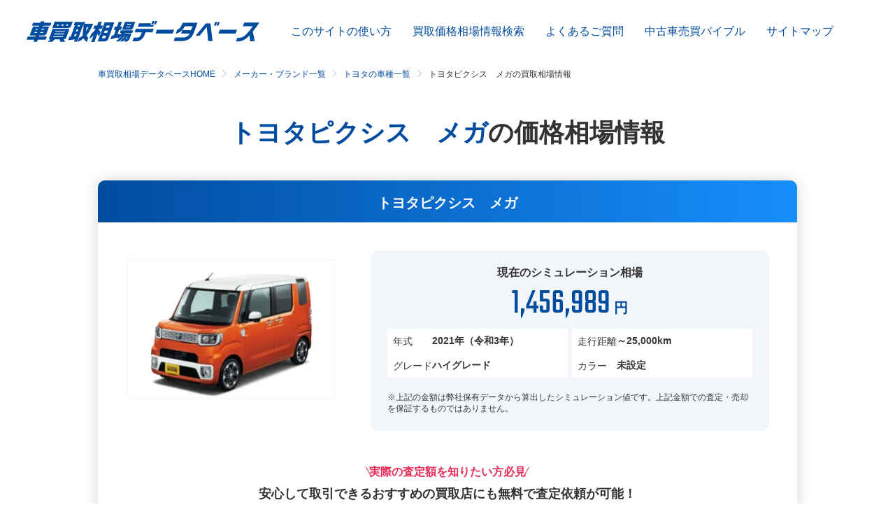

--- FILE ---
content_type: text/html; charset=UTF-8
request_url: https://car-sokuhou.com/report/001/246
body_size: 92876
content:
<!DOCTYPE html>
<html lang="ja" prefix="og: http://ogp.me/ns#">
<head>
        <meta charset="utf-8"/>        <meta http-equiv="Cache-Control" content="max-age=7200">
        <meta name="viewport" content="width=device-width, initial-scale=1">
        <meta name="format-detection" content="telephone=no">
        <title>トヨタピクシス　メガの買取相場情報｜車買取相場データベース</title>
        <meta name="description"        content="トヨタピクシス　メガの買取相場検索実績ページです。年間200万台以上の売買実績を元に算出した車買取専門業者秘蔵のデータベースから、おクルマの買取相場の未来を予測します。マイカーの高額売却を検討されているなら、事前にこのサイトで相場価格を把握しておきましょう。買取相場算出にあたっての個人情報入力は一切必要ありません。">
                <meta property="og:title"       content="トヨタピクシス　メガの買取相場情報｜車買取相場データベース"/>
        <meta property="og:type"        content="article"/>
        <meta property="og:url"         content="https://car-sokuhou.com/report/001/246"/>
        <meta property="og:image"       content="https://car-sokuhou.com/ogp_l.png"/>
        <meta property="og:description" content="トヨタピクシス　メガの買取相場検索実績ページです。年間200万台以上の売買実績を元に算出した車買取専門業者秘蔵のデータベースから、おクルマの買取相場の未来を予測します。マイカーの高額売却を検討されているなら、事前にこのサイトで相場価格を把握しておきましょう。買取相場算出にあたっての個人情報入力は一切必要ありません。"/>
        <link rel="shortcut icon"       href="/favicon.ico" type="image/vnd.microsoft.ico">
        <link rel="apple-touch-icon"    href="/favicon.png">
                <link rel="canonical" href="https://car-sokuhou.com/report/001/246">
                <link rel="stylesheet" href="/css/app.min.css?v=v3.5"/>        <link rel="stylesheet" href="/css/form.min.css?t=v3.5"/><link rel="stylesheet" href="/css/market_price.min.css?t=v3.5"/><link rel="stylesheet" href="/css/slider.min.css?t=v3.5"/><link rel="stylesheet" href="/css/market_price_custom.min.css?t=v3.5"/>        <!-- Optimize Next -->
        <script>(function(p,r,o,j,e,c,t,g){
        p['_'+t]={};g=r.createElement('script');g.src='https://www.googletagmanager.com/gtm.js?id=GTM-'+t;r[o].prepend(g);
        g=r.createElement('style');g.innerText='.'+e+t+'{visibility:hidden!important}';r[o].prepend(g);
        r[o][j].add(e+t);setTimeout(function(){if(r[o][j].contains(e+t)){r[o][j].remove(e+t);p['_'+t]=0}},c)
        })(window,document,'documentElement','classList','loading',2000,'M9T8ZZMM')</script>
        <!-- End Optimize Next -->
        <!-- 成果判定タグ用変数 -->
                <!-- End 成果判定タグ用変数 -->
        <!-- Google Tag Manager -->
        <script>(function(w,d,s,l,i){w[l]=w[l]||[];w[l].push({'gtm.start':
                    new Date().getTime(),event:'gtm.js'});var f=d.getElementsByTagName(s)[0],
                j=d.createElement(s),dl=l!='dataLayer'?'&l='+l:'';j.async=true;j.src=
                'https://www.googletagmanager.com/gtm.js?id='+i+dl;f.parentNode.insertBefore(j,f);
            })(window,document,'script','dataLayer','GTM-P386S2P');</script>
        <!-- End Google Tag Manager -->
            </head>
    <body>
        <!-- Google Tag Manager (noscript) -->
        <noscript><iframe src="https://www.googletagmanager.com/ns.html?id=GTM-P386S2P"
                          height="0" width="0" style="display:none;visibility:hidden"></iframe></noscript>
        <!-- End Google Tag Manager (noscript) -->
        <header id="page_header" class="l-page_header">
            <div class="l-page_header_contents">
                <div class="l-page_header_contents__logo">
                    <a href="/">                        <img class="is-only_sp" src="/images/common/logo_fff.svg" alt="車買取相場データベース">
                        <img class="is-only_pc" src="/images/common/logo.svg" alt="">
                    </a>                </div>
                                <div class="l-page_header_contents__btn" onclick="$(this).toggleClass('is-open')">
                    <span></span>
                    <span></span>
                    <span></span>
                </div>
                <div class="l-page_header_contents__mainmenu">
                    <div class="l-page_header_contents__mainmenu__contents">
                        <ul class="c-menu">
                            <li><a href="/">車買取相場データベースHOME</a> </li>
                            <li><a href="/about">このサイトの使い方</a> </li>
                            <li><a href="/report">買取価格相場情報検索</a> </li>
                            <li><a href="/media/">中古車売買バイブル</a> </li>
                            <li><a href="/faq">よくあるご質問</a> </li>
                            <li><a href="/info">運営会社</a> </li>
                            <li><a href="https://www.kurumaerabi.com/info/privacy/" target="_blank" rel="nofollow">プライバシーポリシー</a> </li>
                            <li><a href="https://www.kurumaerabi.com/info/kiyaku/" target="_blank" rel="nofollow">利用規約</a> </li>
                            <li><a href="/sitemap">サイトマップ</a> </li>
                        </ul>
                    </div>
                </div>
                <nav class="l-page_header_contents__menu">
                    <ul>
                        <li><a href="/about">このサイトの使い方</a></li>
                        <li><a href="/report">買取価格相場情報検索</a></li>
                        <li><a href="/faq">よくあるご質問</a></li>
                        <li><a href="/media/">中古車売買バイブル</a> </li>
                        <li><a href="/sitemap">サイトマップ</a></li>
                    </ul>
                </nav>
                            </div>
        </header>

                    <nav class="c-breadcrumb u-cw ">
                <ol><li><a href="/">車買取相場データベースHOME</a></li><li><a href="/report">メーカー・ブランド一覧</a></li><li><a href="/report/001">トヨタの車種一覧</a></li><li><span>トヨタピクシス　メガの買取相場情報</span></li></ol>            </nav>
        
        <div id="js-vue" class="l-page_contents u-flex_column">
            
<section class="u-cw is-rp">
    <h1 class="c-page_title is-rp">トヨタピクシス　メガ<span>の<br class="is-only_sp">価格相場情報</span></h1>
    <div class="s-market_price is-noback">
        <h2 class="s-market_price__title">トヨタピクシス　メガ</h2>
                    <div class="s-market_price__container">
                <p class="s-result_car"><img onerror="imgError(this)" class="lazyload" src="/images/common/spacer.png" :src="img" alt="ピクシス　メガ"></p>
                <div class="s-result_group">
                    <div class="s-result_group__info">
                        <section class="s-result_price" v-if="!error && pricing.price>=0">
    <h3 class="s-result_price__title">現在のシミュレーション相場</h3>
    <div class="s-result_price__total"><span v-text="faco.format(pricing.price)">1,456,989</span><small>円</small></div>
</section>
                        
    <div class="s-result_conds" v-if="!error">
        <dl>
            <dt>年式</dt>
                        <dd>2021年（令和3年）</dd>
                    </dl>
        <dl>
            <dt>走行距離</dt>
                        <dd>～25,000km</dd>
                    </dl>
        <dl>
            <dt>グレード</dt>
                        <dd>ハイグレード</dd>
                    </dl>
        <dl>
            <dt>カラー</dt>
                        <dd>未設定</dd>
                    </dl>
    </div>
                    </div>
                    <p class="c-text_annotation u-left">
                        ※上記の金額は弊社保有データから算出したシミュレーション値です。上記金額での査定・売却を保証するものではありません。
                    </p>
                </div>
            </div>
            <template v-if="!isDisabled">
              <div class="s-market_price__container">
                <div class="s-result_detail add-padding">
                  <div class="s-cta_contents_text contents-center">
                    <div class="pattern_b">
                        <span class="s-cta_contents_text__copy">実際の査定額を知りたい方必見</span>
                        <span>安心して取引できる</span><span>おすすめの買取店にも</span><span>無料で査定依頼が可能！</span>
                    </div>
                  </div>
                  <div class="s-result_price__cta contents-center">
                    <a v-on:click="scrollToForm()" class="c-btn is-orange free-balloon02">おすすめの買取店に査定を依頼する</a>
                  </div>
                </div>
              </div>
            </template>
            <div class="s-market_price__container">
                <div class="s-result_detail">
                    <section class="s-transtion" v-if="!error">
    <h3 class="s-transtion__title">買取相場推移</h3>
    <div class="s-transtion__contents">
        <div class="s-transtion__price">
            <dl>
                <dt>1年前</dt>
                <dd>
                    <span v-text="pricing.transition.one_year_ago">-</span><small>万円</small>
                </dd>
            </dl>
            <dl>
                <dt>半年前</dt>
                <dd>
                    <span v-text="pricing.transition.half_year_ago">-</span><small>万円</small>
                </dd>
            </dl>
            <dl>
                <dt>現在</dt>
                <dd>
                    <span v-text="pricing.transition.now">145</span><small>万円</small>
                </dd>
            </dl>
            <dl>
                <dt>半年後</dt>
                <dd>
                    <span v-text="pricing.transition.half_year_later">144</span><small>万円</small>
                </dd>
            </dl>
            <dl>
                <dt>1年後</dt>
                <dd>
                    <span v-text="pricing.transition.one_year_later">134</span><small>万円</small>
                </dd>
            </dl>
        </div>
        <div class="s-transtion__trust">
            <dl>
                <dt>買取相場精度</dt>
                <dd><span v-text="trust">70%</span><a class="notscroll" href="javascript:void(0);" @click="toggle('#js-dialog_marketprice')"><img src="/images/common/icon_q.svg" alt=""></a></dd>
            </dl>
        </div>
    </div>
</section>
                    <section class="s-chart" v-if="!error">
    <h3 class="s-chart__title">買取相場推移予想グラフ<a class="notscroll" href="javascript:void(0);" @click="toggle('#js-dialog_marketprice_expectation')"><img src="/images/common/icon_q.svg" alt=""></a></h3>
    <p class="s-chart__explanation is-only_pc">グラフは横にスクロールできます。また、グラフの値にカーソルを合わせると価格の詳細を確認できます。</p>
    <p class="s-chart__explanation is-only_sp">グラフは横にスクロールできます。<br>また、グラフの値をタップすると価格の詳細を確認できます。</p>
    <div class="s-chart__container">
        <div id="chart__container">
            <canvas id="chart" is="chart" :rows="pricing.chart.rows" :max="pricing.chart.max" :min="pricing.chart.min" :step="pricing.chart.step"></canvas>
        </div>
        <canvas id="yAxis" width="0"></canvas>
    </div>
    <p class="s-chart__annotation">※買取相場と中古車市場動向データから価格推移をシミュレーションしています。</p>
</section>
                </div>
            </div>
            </div>
    </section>



<!-- Aパターン -->
<section id="cta-form" class="s-form_cta" style="/*display: none;*/">
    <div class="s-form_cta__container">
        <span class="cta-balloon">
            <span class="cta-balloon_text">おクルマの買取相場は<br class="is-only_sp">日々変動しています！</span>
        </span>
        <div class="cta-appeal">
            <h2 class="cta-appeal_title">
                <div class="title_label">
                    <span class="label_time">
                        <span class="large_number">45</span>
                        <span class="text">秒<span class="text_white">で</span></span>
                    </span>
                    <span class="label_satei_possible">査定申し込み<br>可能</span>
                </div>
                <span class="title_text">
                    実際にあなたの<br class="is-only_sp"><span class="emphasize">愛車<span class="small">の</span>査定額</span>を<br>調べてみませんか？
                </span>
                <img src="/images/common/achieve_car_image.png" alt="トヨタ クラウンハイブリッド" class="title_img">
            </h2>
        </div>
        <picture class="copy_img">
            <source srcset="/images/common/sp_cta_copy.webp" media="(max-width: 882px)" type="image/webp">
            <source srcset="/images/common/pc_cta_copy_1x.webp 1x ,/images/common/pc_cta_copy_2x.webp 2x" media="(min-width: 883px)" type="image/webp">
            <source srcset="/images/common/sp_cta_copy.png" media="(max-width: 882px)">
            <img src="/images/common/pc_cta_copy_2x.png" alt="今すぐ無料査定依頼スタート!" width="480" height="98" loading="lazy">
        </picture>
    </div>
    <div id="inquiry-form" class="s-inquiry_form">
    <div class="s-inquiry_form__before" style="display: none;">45秒で査定依頼完了</div>
    <section class="s-inquiry_form__container">
        <form method="post" accept-charset="utf-8" class="is-l" onsubmit="return $(this).formPost()" action="/form.json"><div style="display:none;"><input type="hidden" name="_csrfToken" autocomplete="off" value="8ce6ae5e93247aeb389fd0ba2d02c0937fb64eaab1ff849ddaf68550"/></div>        <div class="s-inquiry_form__row">
                <div class="s-inquiry_form__column">
                    <div class="c-form">
                        <label class="c-form__title is-ok" v-icon="form.maker.id" v-text="(form.maker.id ? 'メーカー' : 'メーカー・車種')">メーカー</label>
                        <div class="c-form__control has-arrow">
                            <input type="text" name="maker_name" readonly="readonly" placeholder="選択してください" class="w_50" @click="open(&#039;maker&#039;)" v-model="form.maker.text" value="トヨタ"/>                            <input type="hidden" name="maker_id" v-model="form.maker.id" value="001"/>                            <div v-for="item in faco.get(errors, 'maker')" v-html="item" class="c-form__error"></div>
                        </div>
                    </div>

                    <div class="c-form" :class="{'is-dis': !form.maker.id}" :style="{display: form.maker.id ? 'flex' : 'none' }" style="display: flex">
                        <label class="c-form__title is-ok" v-icon="form.model.id">車種</label>
                        <div class="c-form__control has-arrow">
                            <input type="text" name="model_name" readonly="readonly" placeholder="選択してください" class="w_50" @click="open(&#039;model&#039;)" v-model="form.model.text" :disabled="!form.maker.id" value="ピクシス　メガ"/>                            <input type="hidden" name="model_id" v-model="form.model.id" value="246"/>                            <div v-for="item in faco.get(errors, 'model')" v-html="item" class="c-form__error"></div>
                        </div>
                    </div>

                    <div class="c-form" :class="{'is-dis': !form.maker.id}">
                        <label class="c-form__title is-req"  v-icon="form.year.id">年式<small>※おおよそでOKです</small></label>
                        <div class="c-form__control has-arrow">
                            <input type="text" name="year_name" readonly="readonly" placeholder="選択してください" class="w_50" @click="open(&#039;year&#039;)" v-model="form.year.text" :disabled="!form.maker.id"/>                            <input type="hidden" name="year_id" v-model="form.year.id"/>                            <div v-for="item in faco.get(errors, 'year')" v-html="item" class="c-form__error"></div>
                        </div>
                    </div>

                    <div class="c-form" :class="{'is-dis': !form.maker.id}">
                        <label class="c-form__title is-req" v-icon="form.mileage.id">走行距離<small>※おおよそでOKです</small></label>
                        <div class="c-form__control has-arrow">
                            <input type="text" name="mileage_name" readonly="readonly" placeholder="選択してください" class="w_50" @click="open(&#039;mileage&#039;)" v-model="form.mileage.text" :disabled="!form.maker.id"/>                            <input type="hidden" name="mileage_id" v-model="form.mileage.id"/>                            <div v-for="item in faco.get(errors, 'mileage')" v-html="item" class="c-form__error"></div>
                        </div>
                    </div>
                </div>

                <div class="s-inquiry_form__column">
                    <div class="c-form">
                        <label class="c-form__title is-req" v-icon="form.nm.trim()">お名前（漢字）</label>
                        <div class="c-form__control" :class="{'is-error': faco.get(errors, 'nm')}">
                            <input type="text" name="nm" placeholder="例）査定 太郎" class="w_50" v-model="form.nm" required="required" maxlength="30"/>                            <div v-for="item in faco.get(errors, 'nm')" v-html="item" class="c-form__error"></div>
                        </div>
                    </div>

                    <div class="c-form">
                        <label class="c-form__title is-req" v-icon="zp">郵便番号</label>
                        <div class="c-form__control" :class="{'is-error': faco.get(errors, 'zp')}">
                            <input type="tel" name="zp" placeholder="例）4600003" maxlength="8" class="w_50" v-model="form.zp" @change="address" required="required"/>                            <input type="hidden" name="rg" v-model="form.rg"/>                            <input type="hidden" name="ct" v-model="form.ct"/>                            <input type="hidden" name="test_mode" v-model="form.test_mode" value="0"/>                                                        <div v-for="item in faco.get(errors, 'zp')" v-html="item" class="c-form__error"></div>
                        </div>
                    </div>

                    <div class="c-form">
                        <label class="c-form__title is-req" v-icon="form.str.trim()" :class="{'is-note': (!zp || !form.rg)}">ご住所（番地）<br>
                            <p v-text="(zp && form.rg) ? (form.rg + ' ' + form.ct) : '郵便番号入力するとここに住所が表示されます'"></p>
                        </label>
                        <div class="c-form__control" :class="{'is-error': faco.get(errors, 'str')}">
                            <input type="text" name="str" placeholder="番地を入力してください" class="w_50" v-model="form.str" maxlength="50"/>                            <div v-for="item in faco.get(errors, 'str')" v-html="item" class="c-form__error"></div>
                        </div>
                    </div>

                    <div class="c-form">
                        <label class="c-form__title is-req" v-icon="em">メールアドレス</label>
                        <div class="c-form__control" :class="{'is-error': faco.get(errors, 'em')}">
                            <input type="text" name="em" placeholder="例）example@fabrica-com.co.jp" class="w_50" v-model="form.em" required="required"/>                            <div v-for="item in faco.get(errors, 'em')" v-html="item" class="c-form__error"></div>
                        </div>
                    </div>

                    <div class="c-form">
                        <label class="c-form__title is-req" v-icon="t1">電話番号</label>
                        <div class="c-form__control" :class="{'is-error': faco.get(errors, 't1')}">
                            <input type="tel" name="t1" placeholder="例）09000000000" class="w_50" v-model="form.t1" required="required"/>                            <div v-for="item in faco.get(errors, 't1')" v-html="item" class="c-form__error"></div>
                        </div>
                    </div>
                </div>
        </div>

        <div class="s-inquiry_form__confirm">
            <a href="https://www.kurumaerabi.com/info/privacy/" target="_blank" rel="nofollow">個人情報の取扱い</a>、<a href="https://www.kurumaerabi.com/info/kiyaku/" target="_blank" rel="nofollow">サービス利用規約</a>にご同意の上、<br class="is-only_pc"><span>実際の査定額を知りたい方、信頼できるおすすめの買取店で申し込みしたい方</span>はこちらからお進みください。
        </div>

        <template v-if="shops">
            <div class="s-inquiry_form_error">
                この度は買取査定サービスをご利用いただき、ありがとうございます。<br>
                お客様の指定した郵便番号では、査定できる買取業者が無いため、査定を受け付けることができませんでした。<br>
                ご容赦くださいますよう、お願い申し上げます。
            </div>
        </template>

        <template v-if="ban">
            <div class="s-inquiry_form_error">
                この度は買取査定サービスをご利用いただき、ありがとうございます。<br>
                お客様の入力した申込情報では、査定できる買取業者が無いため、査定を受け付けることができませんでした。<br>
                ご容赦くださいますよう、お願い申し上げます。
            </div>
        </template>

        <template v-if="msg">
            <div class="s-inquiry_form_error">{{msg}}</div>
        </template>

        <button class="c-btn has-free is-l" type="submit" :disabled="!form.maker.id || !form.model.id || !form.year.id || !form.mileage.id || !form.nm.trim() || !zp || !form.str.trim() || !form.rg.trim() || !form.ct.trim() || !em || !t1">申込内容の確認に進む</button>

        </form>    </section>
</div>
</section>

<!-- Bパターン -->
<div id="cta-form_b" class="s-form_cta__outer" style="display: none;">
    <section class="s-form_cta">
        <picture class="s-form_cta__image">
            <source srcset="/images/common/cta_sp.png" media="(max-width: 882px)">
            <img src="/images/common/cta_pc.png" alt="あなたのおクルマを適正査定 無料査定依頼を 今すぐスタート！" width="1790" height="513" loading="lazy">
        </picture>
        <div id="inquiry-form" class="s-inquiry_form">
    <div class="s-inquiry_form__before" style="display: none;">45秒で査定依頼完了</div>
    <section class="s-inquiry_form__container">
        <form method="post" accept-charset="utf-8" class="is-l" onsubmit="return $(this).formPost()" action="/form.json"><div style="display:none;"><input type="hidden" name="_csrfToken" autocomplete="off" value="8ce6ae5e93247aeb389fd0ba2d02c0937fb64eaab1ff849ddaf68550"/></div>        <div class="s-inquiry_form__row">
                <div class="s-inquiry_form__column">
                    <div class="c-form">
                        <label class="c-form__title is-ok" v-icon="form.maker.id" v-text="(form.maker.id ? 'メーカー' : 'メーカー・車種')">メーカー</label>
                        <div class="c-form__control has-arrow">
                            <input type="text" name="maker_name" readonly="readonly" placeholder="選択してください" class="w_50" @click="open(&#039;maker&#039;)" v-model="form.maker.text" value="トヨタ"/>                            <input type="hidden" name="maker_id" v-model="form.maker.id" value="001"/>                            <div v-for="item in faco.get(errors, 'maker')" v-html="item" class="c-form__error"></div>
                        </div>
                    </div>

                    <div class="c-form" :class="{'is-dis': !form.maker.id}" :style="{display: form.maker.id ? 'flex' : 'none' }" style="display: flex">
                        <label class="c-form__title is-ok" v-icon="form.model.id">車種</label>
                        <div class="c-form__control has-arrow">
                            <input type="text" name="model_name" readonly="readonly" placeholder="選択してください" class="w_50" @click="open(&#039;model&#039;)" v-model="form.model.text" :disabled="!form.maker.id" value="ピクシス　メガ"/>                            <input type="hidden" name="model_id" v-model="form.model.id" value="246"/>                            <div v-for="item in faco.get(errors, 'model')" v-html="item" class="c-form__error"></div>
                        </div>
                    </div>

                    <div class="c-form" :class="{'is-dis': !form.maker.id}">
                        <label class="c-form__title is-req"  v-icon="form.year.id">年式<small>※おおよそでOKです</small></label>
                        <div class="c-form__control has-arrow">
                            <input type="text" name="year_name" readonly="readonly" placeholder="選択してください" class="w_50" @click="open(&#039;year&#039;)" v-model="form.year.text" :disabled="!form.maker.id"/>                            <input type="hidden" name="year_id" v-model="form.year.id"/>                            <div v-for="item in faco.get(errors, 'year')" v-html="item" class="c-form__error"></div>
                        </div>
                    </div>

                    <div class="c-form" :class="{'is-dis': !form.maker.id}">
                        <label class="c-form__title is-req" v-icon="form.mileage.id">走行距離<small>※おおよそでOKです</small></label>
                        <div class="c-form__control has-arrow">
                            <input type="text" name="mileage_name" readonly="readonly" placeholder="選択してください" class="w_50" @click="open(&#039;mileage&#039;)" v-model="form.mileage.text" :disabled="!form.maker.id"/>                            <input type="hidden" name="mileage_id" v-model="form.mileage.id"/>                            <div v-for="item in faco.get(errors, 'mileage')" v-html="item" class="c-form__error"></div>
                        </div>
                    </div>
                </div>

                <div class="s-inquiry_form__column">
                    <div class="c-form">
                        <label class="c-form__title is-req" v-icon="form.nm.trim()">お名前（漢字）</label>
                        <div class="c-form__control" :class="{'is-error': faco.get(errors, 'nm')}">
                            <input type="text" name="nm" placeholder="例）査定 太郎" class="w_50" v-model="form.nm" required="required" maxlength="30"/>                            <div v-for="item in faco.get(errors, 'nm')" v-html="item" class="c-form__error"></div>
                        </div>
                    </div>

                    <div class="c-form">
                        <label class="c-form__title is-req" v-icon="zp">郵便番号</label>
                        <div class="c-form__control" :class="{'is-error': faco.get(errors, 'zp')}">
                            <input type="tel" name="zp" placeholder="例）4600003" maxlength="8" class="w_50" v-model="form.zp" @change="address" required="required"/>                            <input type="hidden" name="rg" v-model="form.rg"/>                            <input type="hidden" name="ct" v-model="form.ct"/>                            <input type="hidden" name="test_mode" v-model="form.test_mode" value="0"/>                                                        <div v-for="item in faco.get(errors, 'zp')" v-html="item" class="c-form__error"></div>
                        </div>
                    </div>

                    <div class="c-form">
                        <label class="c-form__title is-req" v-icon="form.str.trim()" :class="{'is-note': (!zp || !form.rg)}">ご住所（番地）<br>
                            <p v-text="(zp && form.rg) ? (form.rg + ' ' + form.ct) : '郵便番号入力するとここに住所が表示されます'"></p>
                        </label>
                        <div class="c-form__control" :class="{'is-error': faco.get(errors, 'str')}">
                            <input type="text" name="str" placeholder="番地を入力してください" class="w_50" v-model="form.str" maxlength="50"/>                            <div v-for="item in faco.get(errors, 'str')" v-html="item" class="c-form__error"></div>
                        </div>
                    </div>

                    <div class="c-form">
                        <label class="c-form__title is-req" v-icon="em">メールアドレス</label>
                        <div class="c-form__control" :class="{'is-error': faco.get(errors, 'em')}">
                            <input type="text" name="em" placeholder="例）example@fabrica-com.co.jp" class="w_50" v-model="form.em" required="required"/>                            <div v-for="item in faco.get(errors, 'em')" v-html="item" class="c-form__error"></div>
                        </div>
                    </div>

                    <div class="c-form">
                        <label class="c-form__title is-req" v-icon="t1">電話番号</label>
                        <div class="c-form__control" :class="{'is-error': faco.get(errors, 't1')}">
                            <input type="tel" name="t1" placeholder="例）09000000000" class="w_50" v-model="form.t1" required="required"/>                            <div v-for="item in faco.get(errors, 't1')" v-html="item" class="c-form__error"></div>
                        </div>
                    </div>
                </div>
        </div>

        <div class="s-inquiry_form__confirm">
            <a href="https://www.kurumaerabi.com/info/privacy/" target="_blank" rel="nofollow">個人情報の取扱い</a>、<a href="https://www.kurumaerabi.com/info/kiyaku/" target="_blank" rel="nofollow">サービス利用規約</a>にご同意の上、<br class="is-only_pc"><span>実際の査定額を知りたい方、信頼できるおすすめの買取店で申し込みしたい方</span>はこちらからお進みください。
        </div>

        <template v-if="shops">
            <div class="s-inquiry_form_error">
                この度は買取査定サービスをご利用いただき、ありがとうございます。<br>
                お客様の指定した郵便番号では、査定できる買取業者が無いため、査定を受け付けることができませんでした。<br>
                ご容赦くださいますよう、お願い申し上げます。
            </div>
        </template>

        <template v-if="ban">
            <div class="s-inquiry_form_error">
                この度は買取査定サービスをご利用いただき、ありがとうございます。<br>
                お客様の入力した申込情報では、査定できる買取業者が無いため、査定を受け付けることができませんでした。<br>
                ご容赦くださいますよう、お願い申し上げます。
            </div>
        </template>

        <template v-if="msg">
            <div class="s-inquiry_form_error">{{msg}}</div>
        </template>

        <button class="c-btn has-free is-l" type="submit" :disabled="!form.maker.id || !form.model.id || !form.year.id || !form.mileage.id || !form.nm.trim() || !zp || !form.str.trim() || !form.rg.trim() || !form.ct.trim() || !em || !t1">申込内容の確認に進む</button>

        </form>    </section>
</div>
    </section>
</div>

<!-- 査定フロー -->
<div class="s-flow">
    <h2 class="c-title">無料査定の流れ</h2>
    <div class="s-flow__inner">
    <div class="s-flow__list">
        <section class="s-flow__block">
            <p class="s-flow__step">STEP1</p>
            <h3 class="s-flow__title">お車の査定を無料申込</h3>
            <img src="/images/lp/flow/apply.svg" alt="お車の査定を無料申込" width="116" height="72">
            <p class="s-flow__description">申し込みフォームにお車の情報とお申込者様のご連絡先を入力して査定を依頼。</p>
        </section>
        <section class="s-flow__block">
            <p class="s-flow__step">STEP2</p>
            <h3 class="s-flow__title">スタッフよりご連絡</h3>
            <img src="/images/lp/flow/staff.svg" alt="スタッフよりご連絡" width="116" height="72">
            <p class="s-flow__description">お申し込みいただいた買取業者のスタッフより、お電話もしくはメールにておクルマの詳細な内容を伺います。</p>
        </section>
        <section class="s-flow__block">
            <p class="s-flow__step">STEP3</p>
            <h3 class="s-flow__title">お車の査定</h3>
            <img src="/images/lp/flow/car_satei.svg" alt="お車の査定" width="116" height="72">
            <p class="s-flow__description">実際におクルマを確認して正確な査定価格を算出します。</p>
        </section>
        <section class="s-flow__block">
            <p class="s-flow__step">STEP4</p>
            <h3 class="s-flow__title">納得できたら売却</h3>
            <img src="/images/lp/flow/car_sell.svg" alt="納得できたら売却" width="116" height="72">
            <p class="s-flow__description">査定価格にご納得いただけたらご売却となります。必要な手続きまでしっかりサポートいたします！</p>
        </section>
    </div>

    <section class="s-jpuc">
    <p class="s-jpuc__title"><img src="/images/apply/jpuc.png" alt="JPUC車売却消費者相談室（電話番号0120-93-4595）"></p>
    <div>JPUC（日本自動車購入協会）は、お客様が安心してお取り引きができるよう、自動車買取業界の健全化を図る一般社団法人です。</div>
    <div>中古車買取において、何かお困りの事、相談したい事がございましたら「JPUC 車売却消費者相談室」へご連絡ください。</div>
    <div>※査定予約の取り消し、アポイントの変更、キャンセルのご連絡は、直接お申込み企業様にお電話にてご連絡ください。</div>
</section>
</div></div>

<section>
    <h2 class="c-title">トヨタピクシス　メガ<span>の<br class="is-only_sp">買取相場検索実績</span></h2>
<div class="s-search_result u-cw is-report">
        <div class="s-search_result__container is-auto" is="SetHeight" :total="rows.length">
        <div class="s-search_result__container__inner">
            <table>
                <thead>
                <tr>
                    <th>グレード</th>
                    <th>年式</th>
                    <th>走行（km）</th>
                    <th>カラー</th>
                    <th>相場（万円）</th>
                    <th>相場精度</th>
                    <th>日付</th>
                </tr>
                </thead>
                <tbody>
                                            <tr v-if="false">
                            <td>ハイグレード</td>
                            <td>2018</td>
                            <td>〜40,000</td>
                            <td>グレー系</td>
                            <td>89〜151</td>
                            <td>90%</td>
                            <td>2026/01/19</td>
                        </tr>
                                            <tr v-if="false">
                            <td>ハイグレード</td>
                            <td>2021</td>
                            <td>〜25,000</td>
                            <td>ホワイト系</td>
                            <td>114〜159</td>
                            <td>90%</td>
                            <td>2026/01/19</td>
                        </tr>
                                            <tr v-if="false">
                            <td>ハイグレード</td>
                            <td>2021</td>
                            <td>〜25,000</td>
                            <td>ホワイト系</td>
                            <td>114〜159</td>
                            <td>90%</td>
                            <td>2026/01/16</td>
                        </tr>
                                            <tr v-if="false">
                            <td>ハイグレード</td>
                            <td>2021</td>
                            <td>〜50,000</td>
                            <td>グリーン系</td>
                            <td>112〜157</td>
                            <td>90%</td>
                            <td>2026/01/15</td>
                        </tr>
                                            <tr v-if="false">
                            <td>−</td>
                            <td>2019</td>
                            <td>−</td>
                            <td>グリーン系</td>
                            <td>48〜108</td>
                            <td>90%</td>
                            <td>2026/01/08</td>
                        </tr>
                                            <tr v-if="false">
                            <td>ハイグレード</td>
                            <td>2015</td>
                            <td>〜35,000</td>
                            <td>グレー系</td>
                            <td>63〜124</td>
                            <td>90%</td>
                            <td>2026/01/04</td>
                        </tr>
                                            <tr v-if="false">
                            <td>ハイグレード</td>
                            <td>2015</td>
                            <td>〜35,000</td>
                            <td>グレー系</td>
                            <td>63〜124</td>
                            <td>90%</td>
                            <td>2026/01/04</td>
                        </tr>
                                            <tr v-if="false">
                            <td>ハイグレード</td>
                            <td>2021</td>
                            <td>〜25,000</td>
                            <td>ホワイト系</td>
                            <td>117〜163</td>
                            <td>90%</td>
                            <td>2026/01/04</td>
                        </tr>
                                            <tr v-if="false">
                            <td>ハイグレード</td>
                            <td>2021</td>
                            <td>〜25,000</td>
                            <td>ホワイト系</td>
                            <td>112〜159</td>
                            <td>90%</td>
                            <td>2025/12/11</td>
                        </tr>
                                            <tr v-if="false">
                            <td>ハイグレード</td>
                            <td>2021</td>
                            <td>〜25,000</td>
                            <td>ホワイト系</td>
                            <td>112〜153</td>
                            <td>90%</td>
                            <td>2025/12/08</td>
                        </tr>
                     
                    <template v-if="loading">
                        <tr><td colspan="7">ロード中...</td></tr>
                    </template>
                    <template v-else-if="rows.length>0">
                        <tr v-for="(row, i) in rows" :key="row.id">
                            <td v-text="(row.rank || '−')"></td>
                            <td v-text="row.year"></td>
                            <td v-text="(row.mileage || '〜')"></td>
                            <td v-text="(row.color || '−')"></td>
                            <td v-text="row.suggest"></td>
                            <td v-text="row.fields"></td>
                            <td v-text="row.created"></td>
                        </tr>
                    </template>
                    <template v-else>
                        <tr><td colspan="7">該当データがありません。</td></tr>
                    </template>
                </tbody>
            </table>
        </div>
    </div>
    <template v-if="pager.pageCount>1">
        <ul class="c-pager">
            <li><button class="c-pager__link is-first" href="javascript:void(0);" :disabled="pager.page<=1" @click="history(1)"></button></li>
            <li><button class="c-pager__link is-prev" href="javascript:void(0);" :disabled="pager.page<=1" @click="history(pager.page-1)"></button></li>
            <li><span class="c-pager__link is-num">{{pager.page}} / {{pager.pageCount}}</span></li>
            <li><button class="c-pager__link is-next" href="javascript:void(0);" :disabled="pager.page>=pager.pageCount" @click="history(pager.page+1)"></button></li>
            <li><button class="c-pager__link is-last" href="javascript:void(0);" :disabled="pager.page>=pager.pageCount" @click="history(pager.pageCount)"></button></li>
        </ul>
    </template>
</div>
</section>

<section>
    <h2 class="c-title">トヨタピクシス　メガの年式別買取相場情報</h2>
<div class="s-search_result s-search_result__summary u-cw is-report">
        <div class="s-search_result__summary__description">
        <p>直近3ヶ月間の買取相場検索実績データを集計・解析し、使用年数に応じた価格を毎日更新しています。<br>調べたい年式のデータが無い場合は、個人情報不要の<a href="/#search-form">「車買取相場シミュレーター」</a>で相場をチェックしてみてください。</p>
        <p class="annotation">年式が古い車で値上がりをしている場合は、走行距離が少ないデータが多く含まれている可能性が高いです。一般的に使用年数が増えて値上がりする事はありません。</p>
    </div>
    <div class="s-search_result__container">
        <div class="s-search_result__container__inner s-search_result__summary__container__inner">
            <table>
                <thead>
                    <tr>
                        <th>年式</th>
                        <th>最新買取価格相場</th>
                        <th>1ヶ月前の買取価格相場</th>
                        <th>前月からの差額</th>
                    </tr>
                </thead>
                <tbody>
                                        <tr>
                        <td>2021（5年落ち）</td>
                        <td class="s-search_result__summary__price">
                            −                        </td>
                        <td>
                            132.9万円                        </td>
                        <td>
                            −                        </td>
                    </tr>
                                        <tr>
                        <td>2020（6年落ち）</td>
                        <td class="s-search_result__summary__price">
                            <span>136.1万円</span>                        </td>
                        <td>
                            137.0万円                        </td>
                        <td>
                                                        -0.9万円                                                    </td>
                    </tr>
                                        <tr>
                        <td>2019（7年落ち）</td>
                        <td class="s-search_result__summary__price">
                            <span>132.9万円</span>                        </td>
                        <td>
                            138.1万円                        </td>
                        <td>
                                                        -5.2万円                                                    </td>
                    </tr>
                                        <tr>
                        <td>2018（8年落ち）</td>
                        <td class="s-search_result__summary__price">
                            <span>151.1万円</span>                        </td>
                        <td>
                            117.8万円                        </td>
                        <td>
                                                        ＋33.3万円                                                    </td>
                    </tr>
                                        <tr>
                        <td>2017（9年落ち）</td>
                        <td class="s-search_result__summary__price">
                            −                        </td>
                        <td>
                            −                        </td>
                        <td>
                            −                        </td>
                    </tr>
                                    </tbody>
            </table>
        </div>
    </div>
        <div class="u-center">
        <a href="/#search-form" class="c-btn is-gray">匿名で愛車価格をシミュレーションする</a>
    </div>
    </div>
</section>

<section>
    <h2 class="c-title">トヨタピクシス　メガの走行距離別買取相場情報</h2>
<div class="s-search_result s-search_result__summary u-cw is-report">
        <div class="s-search_result__summary__description">
        <p>直近3ヶ月間の買取相場検索実績データを集計・解析し、走行距離に応じた価格を毎日更新しています。<br>調べたい走行距離のデータが無い場合は、個人情報不要の<a href="/#search-form">「車買取相場シミュレーター」</a>で相場をチェックしてみてください。</p>
        <p class="annotation">走行距離が長い車で値上がりをしている場合は、年式が新しいデータが多く含まれている可能性が高いです。一般的に走行距離が伸びて値上がりする事はありません。</p>
    </div>
    <div class="s-search_result__container">
        <div class="s-search_result__container__inner s-search_result__summary__container__inner">
            <table>
                <thead>
                    <tr>
                        <th>走行距離</th>
                        <th>最新買取価格相場</th>
                        <th>1ヶ月前の買取価格相場</th>
                        <th>前月からの差額</th>
                    </tr>
                </thead>
                <tbody>
                                        <tr>
                        <td>1万km</td>
                        <td class="s-search_result__summary__price">
                            <span>132.9万円</span>                        </td>
                        <td>
                            137.5万円                        </td>
                        <td>
                                                        -4.7万円                                                    </td>
                    </tr>
                                        <tr>
                        <td>2万km</td>
                        <td class="s-search_result__summary__price">
                            −                        </td>
                        <td>
                            −                        </td>
                        <td>
                            −                        </td>
                    </tr>
                                        <tr>
                        <td>3万km</td>
                        <td class="s-search_result__summary__price">
                            −                        </td>
                        <td>
                            142.4万円                        </td>
                        <td>
                            −                        </td>
                    </tr>
                                        <tr>
                        <td>4万km</td>
                        <td class="s-search_result__summary__price">
                            <span>151.1万円</span>                        </td>
                        <td>
                            −                        </td>
                        <td>
                            −                        </td>
                    </tr>
                                        <tr>
                        <td>5万km</td>
                        <td class="s-search_result__summary__price">
                            <span>136.3万円</span>                        </td>
                        <td>
                            136.3万円                        </td>
                        <td>
                                                        0.0万円                                                    </td>
                    </tr>
                                        <tr>
                        <td>6万km</td>
                        <td class="s-search_result__summary__price">
                            <span>136.0万円</span>                        </td>
                        <td>
                            134.1万円                        </td>
                        <td>
                                                        ＋1.9万円                                                    </td>
                    </tr>
                                        <tr>
                        <td>7万km</td>
                        <td class="s-search_result__summary__price">
                            −                        </td>
                        <td>
                            142.5万円                        </td>
                        <td>
                            −                        </td>
                    </tr>
                                        <tr>
                        <td>8万km</td>
                        <td class="s-search_result__summary__price">
                            −                        </td>
                        <td>
                            113.6万円                        </td>
                        <td>
                            −                        </td>
                    </tr>
                                        <tr>
                        <td>9万km</td>
                        <td class="s-search_result__summary__price">
                            −                        </td>
                        <td>
                            −                        </td>
                        <td>
                            −                        </td>
                    </tr>
                                        <tr>
                        <td>10万km</td>
                        <td class="s-search_result__summary__price">
                            −                        </td>
                        <td>
                            −                        </td>
                        <td>
                            −                        </td>
                    </tr>
                                        <tr>
                        <td>11万km</td>
                        <td class="s-search_result__summary__price">
                            −                        </td>
                        <td>
                            120.4万円                        </td>
                        <td>
                            −                        </td>
                    </tr>
                                        <tr>
                        <td>12万km</td>
                        <td class="s-search_result__summary__price">
                            −                        </td>
                        <td>
                            −                        </td>
                        <td>
                            −                        </td>
                    </tr>
                                    </tbody>
            </table>
        </div>
    </div>
        <div class="u-center">
        <a href="/#search-form" class="c-btn is-gray">匿名で愛車価格をシミュレーションする</a>
    </div>
    </div>
</section>


<section class="s-ranking u-cw">
  <h2 class="c-title--s">トヨタピクシス　メガと同じメーカーの買取相場検索実績</h2>
  <div class="s-ranking__container">
    <ul>
                <li>
        <a href="/report/001/084">
          <div class="s-ranking__carimage">
            <img src="https://rc.ke-s.cc/297/0/1726563926/images/catalog/model-image/202406/192/7f5bd5bb.webp" alt="トヨタ プリウス" height="104" loading="lazy">
          </div>
          <div class="s-ranking__carinfo">
            <div class="s-ranking__carinfo__name">
              <p class="maker">トヨタ</p>
              <p class="model">プリウス</p>
            </div>
            <div class="s-ranking__carinfo__price">
              <p class="title">現在の買取相場</p>
              <p class="info">
                <span class="price">291<span class="unit">万円</span></span>
                <span class="unit">〜</span>
                <span class="price">390<span class="unit">万円</span></span>
              </p>
            </div>
          </div>
        </a>
      </li>
                            <li>
        <a href="/report/001/012">
          <div class="s-ranking__carimage">
            <img src="https://rc.ke-s.cc/297/0/1727766208/images/catalog/model-image//202404/160/3d41f1dd.webp" alt="トヨタ アルファード" height="104" loading="lazy">
          </div>
          <div class="s-ranking__carinfo">
            <div class="s-ranking__carinfo__name">
              <p class="maker">トヨタ</p>
              <p class="model">アルファード</p>
            </div>
            <div class="s-ranking__carinfo__price">
              <p class="title">現在の買取相場</p>
              <p class="info">
                <span class="price">383<span class="unit">万円</span></span>
                <span class="unit">〜</span>
                <span class="price">542<span class="unit">万円</span></span>
              </p>
            </div>
          </div>
        </a>
      </li>
                            <li>
        <a href="/report/001/018">
          <div class="s-ranking__carimage">
            <img src="https://rc.ke-s.cc/297/0/1720587161/images/catalog/model-image//202406/106/07762dd9.webp" alt="トヨタ ヴォクシー" height="104" loading="lazy">
          </div>
          <div class="s-ranking__carinfo">
            <div class="s-ranking__carinfo__name">
              <p class="maker">トヨタ</p>
              <p class="model">ヴォクシー</p>
            </div>
            <div class="s-ranking__carinfo__price">
              <p class="title">現在の買取相場</p>
              <p class="info">
                <span class="price">304<span class="unit">万円</span></span>
                <span class="unit">〜</span>
                <span class="price">392<span class="unit">万円</span></span>
              </p>
            </div>
          </div>
        </a>
      </li>
                            <li>
        <a href="/report/001/228">
          <div class="s-ranking__carimage">
            <img src="https://rc.ke-s.cc/297/0/1734248977/images/catalog/model-image//202403/223/ab9e3c17.webp" alt="トヨタ アクア" height="104" loading="lazy">
          </div>
          <div class="s-ranking__carinfo">
            <div class="s-ranking__carinfo__name">
              <p class="maker">トヨタ</p>
              <p class="model">アクア</p>
            </div>
            <div class="s-ranking__carinfo__price">
              <p class="title">現在の買取相場</p>
              <p class="info">
                <span class="price">157<span class="unit">万円</span></span>
                <span class="unit">〜</span>
                <span class="price">198<span class="unit">万円</span></span>
              </p>
            </div>
          </div>
        </a>
      </li>
                            <li>
        <a href="/report/001/079">
          <div class="s-ranking__carimage">
            <img src="https://rc.ke-s.cc/297/0/1721718179/images/catalog/model-image//202405/171/7aeba141.webp" alt="トヨタ ハリアー" height="104" loading="lazy">
          </div>
          <div class="s-ranking__carinfo">
            <div class="s-ranking__carinfo__name">
              <p class="maker">トヨタ</p>
              <p class="model">ハリアー</p>
            </div>
            <div class="s-ranking__carinfo__price">
              <p class="title">現在の買取相場</p>
              <p class="info">
                <span class="price">281<span class="unit">万円</span></span>
                <span class="unit">〜</span>
                <span class="price">385<span class="unit">万円</span></span>
              </p>
            </div>
          </div>
        </a>
      </li>
                                                                      </ul>
  </div>
  <div class="u-center">
    <a href="/report/001" class="c-btn is-gray">車種を絞って価格相場を検索する</a>
  </div>
</section>

<template v-if="!wait && !timer">
    <div class="s-report_cta">
    <div class="s-report_cta__header"><img src="/images/common/cta_report_bg.png" alt=""></div>
    <div class="s-report_cta__container">
        <picture class="balloon_img">
            <source srcset="/images/common/sp_cta_balloon.webp" media="(max-width: 882px)" type="image/webp">
            <source srcset="/images/common/pc_cta_balloon_1x.webp 1x ,/images/common/pc_cta_balloon_2x.webp 2x" media="(min-width: 883px)" type="image/webp">
            <source srcset="/images/common/sp_cta_balloon.png" media="(max-width: 882px)">
            <img src="/images/common/pc_cta_balloon_2x.png" alt="高価買取に自信 無料出張査定 査定額減額なし" width="940" height="73" loading="lazy">
        </picture>
        <p class="copy_title">売却を検討中なら<br>
            クルマの価値を<br class="is-only_sp">
            <span>適正査定＆高額提示</span>できる<br class="is-only_sp">当サイトにお任せください</p>
        <picture class="copy_img">
            <source srcset="/images/common/sp_cta_copy.webp" media="(max-width: 882px)" type="image/webp">
            <source srcset="/images/common/pc_cta_copy_1x.webp 1x ,/images/common/pc_cta_copy_2x.webp 2x" media="(min-width: 883px)" type="image/webp">
            <source srcset="/images/common/sp_cta_copy.png" media="(max-width: 882px)">
            <img src="/images/common/pc_cta_copy_2x.png" alt="今すぐ無料査定依頼スタート!" width="692" height="135" loading="lazy">
        </picture>
                    <a v-on:click="scrollToForm()" class="c-btn is-orange">ネットでカンタン! <br class="is-only_sp"><span>無料査定依頼</span></a>
            </div>
    <p>※JPUC（日本自動車購入協会）は、お客様が安心してお取り引きができるよう、自動車買取業界の健全化を図る一般社団法人です。</p>
</div>
</template>

<div id="js-stack_modal">
    <section id="js-dialog_marketprice" class="p-dialog">
    <div class="p-dialog__container">
        <h2 class="p-dialog__container__title">買取相場精度について<button class="is-close" onclick="$('#js-dialog_marketprice').toggleClass('is-open')"></button></h2>
        <div class="p-dialog__container__body">
            <div class="u-mb_3">
                愛車の情報を詳しく入力することで、より正確な買取相場を算出することができます。<br>
                特に人気車種ではグレードやボディーカラーの違いによって買取価格が大きく異なることも。少し細かい情報まで入力し精度の高い相場情報を知ることで査定時の交渉を有利に進められます。
            </div>
            <button class="c-btn" onclick="location.href='/#search-form'" type="button">車種情報を詳細に設定する</button>
        </div>
    </div>
</section>
    <section id="js-dialog_marketprice_expectation" class="p-dialog">
    <div class="p-dialog__container">
        <h2 class="p-dialog__container__title">独自の買取相場DBで未来の価値を予想しています。<button class="is-close" onclick="$('#js-dialog_marketprice_expectation').toggleClass('is-open')"></button></h2>
        <div class="p-dialog__container__body">
            <div class="u-mb_3">
                200万件を超える車売買のデータからAIと統計的手法により、買取価格の予測値を算出。車の価値がどのように遷移していくのか見える化することで、買取のベストタイミングをご提案しています。
            </div>
            <button class="c-btn" onclick="location.href='/form/'" type="button">おクルマの査定額を詳しく調べる</button>
        </div>
    </div>
</section>
</div>

<div id="js-stack_slider">
    <section id="js-modal_maker" class="p-modal" :class="{'is-open': (stack.maker.show && Object.keys(stack.maker.rows).length>0), 'is-first': stack.maker.first}" :style="{'z-index': stack.maker.idx}">
    <div class="u-cw">
        <h2 class="p-modal__head">
            <button @click="close('maker')" class="is-back" type="button"></button>
            メーカーを選択
            <button @click="close()" class="is-close" type="button"></button>
        </h2>
        <div class="p-modal__container">
            <h3 class="c-title2">国産</h3>
            <ul class="s-list">
                <li v-for="(row, i) in faco.get(stack.maker.rows, 'domestic')" :key="row.id" :class="{'is-active': (form.maker.id == row.id)}">
                    <a href="javascript:void(0)" @click="open('model', row)">
                        <figure><img onerror="imgError(this)" class="lazyload" src="/images/noimage_s.png" :data-src="row.img_url" :alt="row.text"></figure>
                        <span v-text="row.text"></span>
                    </a>
                </li>
            </ul>

            <h3 class="c-title2">輸入</h3>
            <ul class="s-list">
                <li v-for="(row, i) in faco.get(stack.maker.rows, 'imported')" :key="row.id" :class="{'is-active': (form.maker.id == row.id)}">
                    <a href="javascript:void(0)" @click="open('model', row)">
                        <figure><img onerror="imgError(this)" class="lazyload" src="/images/noimage_s.png" :data-src="row.img_url" :alt="row.text"></figure>
                        <span v-text="row.text"></span>
                    </a>
                </li>
            </ul>
        </div>
    </div>
</section>
    
<section id="js-modal_model" class="p-modal" :class="{'is-open': (stack.model.show && Object.keys(stack.model.rows).length>0), 'is-first': stack.model.first}" :style="{'z-index': stack.model.idx}">
    <div class="u-cw">
        <h2 class="p-modal__head">
            <button @click="close('model')" class="is-back" type="button"></button>
            車種を選択
            <button @click="close()" class="is-close" type="button"></button>
        </h2>
        <div class="p-modal__container">
            <ul class="s-sort_table">
                                    <li :class="{'is-disable': !faco.get(stack.model.rows, '英数字')}"><a href="javascript:void(0);" @click="goTo(this, '#abc')">英数字</a></li>
                                    <li :class="{'is-disable': !faco.get(stack.model.rows, 'ア')}"><a href="javascript:void(0);" @click="goTo(this, '#a')">ア行</a></li>
                                    <li :class="{'is-disable': !faco.get(stack.model.rows, 'カ')}"><a href="javascript:void(0);" @click="goTo(this, '#ka')">カ行</a></li>
                                    <li :class="{'is-disable': !faco.get(stack.model.rows, 'サ')}"><a href="javascript:void(0);" @click="goTo(this, '#sa')">サ行</a></li>
                                    <li :class="{'is-disable': !faco.get(stack.model.rows, 'タ')}"><a href="javascript:void(0);" @click="goTo(this, '#ta')">タ行</a></li>
                                    <li :class="{'is-disable': !faco.get(stack.model.rows, 'ナ')}"><a href="javascript:void(0);" @click="goTo(this, '#na')">ナ行</a></li>
                                    <li :class="{'is-disable': !faco.get(stack.model.rows, 'ハ')}"><a href="javascript:void(0);" @click="goTo(this, '#ha')">ハ行</a></li>
                                    <li :class="{'is-disable': !faco.get(stack.model.rows, 'マ')}"><a href="javascript:void(0);" @click="goTo(this, '#ma')">マ行</a></li>
                                    <li :class="{'is-disable': !faco.get(stack.model.rows, 'ヤ')}"><a href="javascript:void(0);" @click="goTo(this, '#ya')">ヤ行</a></li>
                                    <li :class="{'is-disable': !faco.get(stack.model.rows, 'ラ')}"><a href="javascript:void(0);" @click="goTo(this, '#ra')">ラ行</a></li>
                                    <li :class="{'is-disable': !faco.get(stack.model.rows, 'ワ')}"><a href="javascript:void(0);" @click="goTo(this, '#wa')">ワ行</a></li>
                            </ul>
            <template v-if="stack.model.rank.length>0">
                <h3 class="c-title2">人気車種</h3>
                <ul class="s-list">
                    <li v-for="(row, i) in stack.model.rank" :key="row.id" :class="{'is-active': (form.model.id == row.id)}">
                        <a href="javascript:void(0)" @click="open('year', row)">
                            <span v-text="row.text"></span>
                        </a>
                    </li>
                </ul>
            </template>
            <template v-for="(jp, en) in chars" :key="en" v-if="faco.get(stack.model.rows, jp)">
                <h3 :id="en" class="c-title2" v-text="jp + ((en != 'abc') ? '行' : '') "></h3>
                <ul class="s-list">
                    <li v-for="(row, i) in faco.get(stack.model.rows, jp)" :key="row.id" :class="{'is-active': (form.model.id == row.id)}">
                        <a href="javascript:void(0)" @click="open('year', row)">
                            <span v-text="row.text"></span>
                        </a>
                    </li>
                </ul>
            </template>
        </div>
    </div>
</section>
    <section id="js-modal_year" class="p-modal" :class="{'is-open': stack.year.show, 'is-first': stack.year.first}" :style="{'z-index': stack.year.idx}">
    <div class="u-cw">
        <h2 class="p-modal__head">
            <button @click="close('year')" class="is-back" type="button"></button>
            年式を選択
            <button @click="close()" class="is-close" type="button"></button>
        </h2>
        <div class="p-modal__container">
            <ul class="s-list is-only_text">
                                    <li :class="{'is-active': form.year.id == 2026}"><a href="javascript:void(0)" @click="open('mileage', {id: 2026, text: '2026年（令和8年）'})">2026年（令和8年）</a></li>
                                    <li :class="{'is-active': form.year.id == 2025}"><a href="javascript:void(0)" @click="open('mileage', {id: 2025, text: '2025年（令和7年）'})">2025年（令和7年）</a></li>
                                    <li :class="{'is-active': form.year.id == 2024}"><a href="javascript:void(0)" @click="open('mileage', {id: 2024, text: '2024年（令和6年）'})">2024年（令和6年）</a></li>
                                    <li :class="{'is-active': form.year.id == 2023}"><a href="javascript:void(0)" @click="open('mileage', {id: 2023, text: '2023年（令和5年）'})">2023年（令和5年）</a></li>
                                    <li :class="{'is-active': form.year.id == 2022}"><a href="javascript:void(0)" @click="open('mileage', {id: 2022, text: '2022年（令和4年）'})">2022年（令和4年）</a></li>
                                    <li :class="{'is-active': form.year.id == 2021}"><a href="javascript:void(0)" @click="open('mileage', {id: 2021, text: '2021年（令和3年）'})">2021年（令和3年）</a></li>
                                    <li :class="{'is-active': form.year.id == 2020}"><a href="javascript:void(0)" @click="open('mileage', {id: 2020, text: '2020年（令和2年）'})">2020年（令和2年）</a></li>
                                    <li :class="{'is-active': form.year.id == 2019}"><a href="javascript:void(0)" @click="open('mileage', {id: 2019, text: '2019年（令和1年）'})">2019年（令和1年）</a></li>
                                    <li :class="{'is-active': form.year.id == 2018}"><a href="javascript:void(0)" @click="open('mileage', {id: 2018, text: '2018年（平成30年）'})">2018年（平成30年）</a></li>
                                    <li :class="{'is-active': form.year.id == 2017}"><a href="javascript:void(0)" @click="open('mileage', {id: 2017, text: '2017年（平成29年）'})">2017年（平成29年）</a></li>
                                    <li :class="{'is-active': form.year.id == 2016}"><a href="javascript:void(0)" @click="open('mileage', {id: 2016, text: '2016年（平成28年）'})">2016年（平成28年）</a></li>
                                    <li :class="{'is-active': form.year.id == 2015}"><a href="javascript:void(0)" @click="open('mileage', {id: 2015, text: '2015年（平成27年）'})">2015年（平成27年）</a></li>
                                    <li :class="{'is-active': form.year.id == 2014}"><a href="javascript:void(0)" @click="open('mileage', {id: 2014, text: '2014年（平成26年）'})">2014年（平成26年）</a></li>
                                    <li :class="{'is-active': form.year.id == 2013}"><a href="javascript:void(0)" @click="open('mileage', {id: 2013, text: '2013年（平成25年）'})">2013年（平成25年）</a></li>
                                    <li :class="{'is-active': form.year.id == 2012}"><a href="javascript:void(0)" @click="open('mileage', {id: 2012, text: '2012年（平成24年）'})">2012年（平成24年）</a></li>
                                    <li :class="{'is-active': form.year.id == 2011}"><a href="javascript:void(0)" @click="open('mileage', {id: 2011, text: '2011年（平成23年）'})">2011年（平成23年）</a></li>
                                    <li :class="{'is-active': form.year.id == 2010}"><a href="javascript:void(0)" @click="open('mileage', {id: 2010, text: '2010年（平成22年）'})">2010年（平成22年）</a></li>
                                    <li :class="{'is-active': form.year.id == 2009}"><a href="javascript:void(0)" @click="open('mileage', {id: 2009, text: '2009年（平成21年）'})">2009年（平成21年）</a></li>
                                    <li :class="{'is-active': form.year.id == 2008}"><a href="javascript:void(0)" @click="open('mileage', {id: 2008, text: '2008年（平成20年）'})">2008年（平成20年）</a></li>
                                    <li :class="{'is-active': form.year.id == 2007}"><a href="javascript:void(0)" @click="open('mileage', {id: 2007, text: '2007年（平成19年）'})">2007年（平成19年）</a></li>
                                    <li :class="{'is-active': form.year.id == 2006}"><a href="javascript:void(0)" @click="open('mileage', {id: 2006, text: '2006年（平成18年）'})">2006年（平成18年）</a></li>
                                    <li :class="{'is-active': form.year.id == 2005}"><a href="javascript:void(0)" @click="open('mileage', {id: 2005, text: '2005年（平成17年）'})">2005年（平成17年）</a></li>
                                    <li :class="{'is-active': form.year.id == 2004}"><a href="javascript:void(0)" @click="open('mileage', {id: 2004, text: '2004年（平成16年）'})">2004年（平成16年）</a></li>
                                    <li :class="{'is-active': form.year.id == 2003}"><a href="javascript:void(0)" @click="open('mileage', {id: 2003, text: '2003年（平成15年）'})">2003年（平成15年）</a></li>
                                    <li :class="{'is-active': form.year.id == 2002}"><a href="javascript:void(0)" @click="open('mileage', {id: 2002, text: '2002年（平成14年）'})">2002年（平成14年）</a></li>
                                    <li :class="{'is-active': form.year.id == 2001}"><a href="javascript:void(0)" @click="open('mileage', {id: 2001, text: '2001年（平成13年）'})">2001年（平成13年）</a></li>
                                    <li :class="{'is-active': form.year.id == 2000}"><a href="javascript:void(0)" @click="open('mileage', {id: 2000, text: '2000年（平成12年）'})">2000年（平成12年）</a></li>
                                    <li :class="{'is-active': form.year.id == 1999}"><a href="javascript:void(0)" @click="open('mileage', {id: 1999, text: '1999年（平成11年）'})">1999年（平成11年）</a></li>
                                    <li :class="{'is-active': form.year.id == 1998}"><a href="javascript:void(0)" @click="open('mileage', {id: 1998, text: '1998年（平成10年）'})">1998年（平成10年）</a></li>
                                    <li :class="{'is-active': form.year.id == 1997}"><a href="javascript:void(0)" @click="open('mileage', {id: 1997, text: '1997年（平成9年）'})">1997年（平成9年）</a></li>
                                    <li :class="{'is-active': form.year.id == 1996}"><a href="javascript:void(0)" @click="open('mileage', {id: 1996, text: '1996年（平成8年）'})">1996年（平成8年）</a></li>
                                    <li :class="{'is-active': form.year.id == 1995}"><a href="javascript:void(0)" @click="open('mileage', {id: 1995, text: '1995年（平成7年）'})">1995年（平成7年）</a></li>
                                    <li :class="{'is-active': form.year.id == 1994}"><a href="javascript:void(0)" @click="open('mileage', {id: 1994, text: '1994年（平成6年）'})">1994年（平成6年）</a></li>
                                    <li :class="{'is-active': form.year.id == 1993}"><a href="javascript:void(0)" @click="open('mileage', {id: 1993, text: '1993年（平成5年）'})">1993年（平成5年）</a></li>
                                    <li :class="{'is-active': form.year.id == 1992}"><a href="javascript:void(0)" @click="open('mileage', {id: 1992, text: '1992年（平成4年）'})">1992年（平成4年）</a></li>
                                    <li :class="{'is-active': form.year.id == 1991}"><a href="javascript:void(0)" @click="open('mileage', {id: 1991, text: '1991年（平成3年）'})">1991年（平成3年）</a></li>
                                    <li :class="{'is-active': form.year.id == 1990}"><a href="javascript:void(0)" @click="open('mileage', {id: 1990, text: '1990年（平成2年）'})">1990年（平成2年）</a></li>
                                    <li :class="{'is-active': form.year.id == 1989}"><a href="javascript:void(0)" @click="open('mileage', {id: 1989, text: '1989年（平成1年）'})">1989年（平成1年）</a></li>
                                    <li :class="{'is-active': form.year.id == 1988}"><a href="javascript:void(0)" @click="open('mileage', {id: 1988, text: '1988年（昭和63年）'})">1988年（昭和63年）</a></li>
                                    <li :class="{'is-active': form.year.id == 1987}"><a href="javascript:void(0)" @click="open('mileage', {id: 1987, text: '1987年（昭和62年）'})">1987年（昭和62年）</a></li>
                                    <li :class="{'is-active': form.year.id == 1986}"><a href="javascript:void(0)" @click="open('mileage', {id: 1986, text: '1986年（昭和61年）'})">1986年（昭和61年）</a></li>
                                    <li :class="{'is-active': form.year.id == 1985}"><a href="javascript:void(0)" @click="open('mileage', {id: 1985, text: '1985年（昭和60年）'})">1985年（昭和60年）</a></li>
                                    <li :class="{'is-active': form.year.id == 1984}"><a href="javascript:void(0)" @click="open('mileage', {id: 1984, text: '1984年（昭和59年）'})">1984年（昭和59年）</a></li>
                                    <li :class="{'is-active': form.year.id == 1983}"><a href="javascript:void(0)" @click="open('mileage', {id: 1983, text: '1983年（昭和58年）'})">1983年（昭和58年）</a></li>
                                    <li :class="{'is-active': form.year.id == 1982}"><a href="javascript:void(0)" @click="open('mileage', {id: 1982, text: '1982年（昭和57年）'})">1982年（昭和57年）</a></li>
                                    <li :class="{'is-active': form.year.id == 1981}"><a href="javascript:void(0)" @click="open('mileage', {id: 1981, text: '1981年（昭和56年）'})">1981年（昭和56年）</a></li>
                                    <li :class="{'is-active': form.year.id == 1980}"><a href="javascript:void(0)" @click="open('mileage', {id: 1980, text: '1980年（昭和55年）'})">1980年（昭和55年）</a></li>
                            </ul>
        </div>
    </div>
</section>
    <section id="js-modal_mileage" class="p-modal" :class="{'is-open': stack.mileage.show, 'is-first': stack.mileage.first}" :style="{'z-index': stack.mileage.idx}">
    <div class="u-cw">
        <h2 class="p-modal__head">
            <button @click="close('mileage')" class="is-back" type="button"></button>
            走行距離を選択
            <button @click="close()" class="is-close" type="button"></button>
        </h2>
        <div class="p-modal__container">
            <div class="s-summary">わからない場合は「不明」を選択してください。</div>
            <ul class="s-list is-only_text">
                                    <li class="is-span_3" :class="{'is-active': form.mileage.id == 999999}"><a href="javascript:void(0)" @click="open('rank', {id: 999999, text: '不明'})">不明</a></li>
                                    <li class="" :class="{'is-active': form.mileage.id == 5000}"><a href="javascript:void(0)" @click="open('rank', {id: 5000, text: '～5,000km'})">～5,000km</a></li>
                                    <li class="" :class="{'is-active': form.mileage.id == 10000}"><a href="javascript:void(0)" @click="open('rank', {id: 10000, text: '～10,000km'})">～10,000km</a></li>
                                    <li class="" :class="{'is-active': form.mileage.id == 15000}"><a href="javascript:void(0)" @click="open('rank', {id: 15000, text: '～15,000km'})">～15,000km</a></li>
                                    <li class="" :class="{'is-active': form.mileage.id == 20000}"><a href="javascript:void(0)" @click="open('rank', {id: 20000, text: '～20,000km'})">～20,000km</a></li>
                                    <li class="" :class="{'is-active': form.mileage.id == 25000}"><a href="javascript:void(0)" @click="open('rank', {id: 25000, text: '～25,000km'})">～25,000km</a></li>
                                    <li class="" :class="{'is-active': form.mileage.id == 30000}"><a href="javascript:void(0)" @click="open('rank', {id: 30000, text: '～30,000km'})">～30,000km</a></li>
                                    <li class="" :class="{'is-active': form.mileage.id == 35000}"><a href="javascript:void(0)" @click="open('rank', {id: 35000, text: '～35,000km'})">～35,000km</a></li>
                                    <li class="" :class="{'is-active': form.mileage.id == 40000}"><a href="javascript:void(0)" @click="open('rank', {id: 40000, text: '～40,000km'})">～40,000km</a></li>
                                    <li class="" :class="{'is-active': form.mileage.id == 45000}"><a href="javascript:void(0)" @click="open('rank', {id: 45000, text: '～45,000km'})">～45,000km</a></li>
                                    <li class="" :class="{'is-active': form.mileage.id == 50000}"><a href="javascript:void(0)" @click="open('rank', {id: 50000, text: '～50,000km'})">～50,000km</a></li>
                                    <li class="" :class="{'is-active': form.mileage.id == 55000}"><a href="javascript:void(0)" @click="open('rank', {id: 55000, text: '～55,000km'})">～55,000km</a></li>
                                    <li class="" :class="{'is-active': form.mileage.id == 60000}"><a href="javascript:void(0)" @click="open('rank', {id: 60000, text: '～60,000km'})">～60,000km</a></li>
                                    <li class="" :class="{'is-active': form.mileage.id == 65000}"><a href="javascript:void(0)" @click="open('rank', {id: 65000, text: '～65,000km'})">～65,000km</a></li>
                                    <li class="" :class="{'is-active': form.mileage.id == 70000}"><a href="javascript:void(0)" @click="open('rank', {id: 70000, text: '～70,000km'})">～70,000km</a></li>
                                    <li class="" :class="{'is-active': form.mileage.id == 75000}"><a href="javascript:void(0)" @click="open('rank', {id: 75000, text: '～75,000km'})">～75,000km</a></li>
                                    <li class="" :class="{'is-active': form.mileage.id == 80000}"><a href="javascript:void(0)" @click="open('rank', {id: 80000, text: '～80,000km'})">～80,000km</a></li>
                                    <li class="" :class="{'is-active': form.mileage.id == 85000}"><a href="javascript:void(0)" @click="open('rank', {id: 85000, text: '～85,000km'})">～85,000km</a></li>
                                    <li class="" :class="{'is-active': form.mileage.id == 90000}"><a href="javascript:void(0)" @click="open('rank', {id: 90000, text: '～90,000km'})">～90,000km</a></li>
                                    <li class="" :class="{'is-active': form.mileage.id == 100000}"><a href="javascript:void(0)" @click="open('rank', {id: 100000, text: '～100,000km'})">～100,000km</a></li>
                                    <li class="" :class="{'is-active': form.mileage.id == 110000}"><a href="javascript:void(0)" @click="open('rank', {id: 110000, text: '～110,000km'})">～110,000km</a></li>
                                    <li class="" :class="{'is-active': form.mileage.id == 120000}"><a href="javascript:void(0)" @click="open('rank', {id: 120000, text: '～120,000km'})">～120,000km</a></li>
                                    <li class="" :class="{'is-active': form.mileage.id == 130000}"><a href="javascript:void(0)" @click="open('rank', {id: 130000, text: '～130,000km'})">～130,000km</a></li>
                                    <li class="" :class="{'is-active': form.mileage.id == 140000}"><a href="javascript:void(0)" @click="open('rank', {id: 140000, text: '～140,000km'})">～140,000km</a></li>
                                    <li class="" :class="{'is-active': form.mileage.id == 150000}"><a href="javascript:void(0)" @click="open('rank', {id: 150000, text: '～150,000km'})">～150,000km</a></li>
                                    <li class="" :class="{'is-active': form.mileage.id == 150001}"><a href="javascript:void(0)" @click="open('rank', {id: 150001, text: '150,001km～'})">150,001km～</a></li>
                            </ul>
        </div>
    </div>
</section>
</div>

        </div>

        <footer class="l-page_footer">
            <div class="l-page_footer__btn_to_top js-btn_totop">
                <a href="#page_header"><span class="content"><img src="/images/common/arrow_up.svg" alt="ページトップに戻る"></span></a>
            </div>
                        <a href="/"><img class="l-page_footer__logo" src="/images/common/logo_fff.svg" alt="車買取相場データベース"></a>
            <nav class="l-page_footer__menu">
                <ul>
                    <li><a href="/info">運営会社</a></li>
                    <li><a href="https://www.kurumaerabi.com/info/privacy/" target="_blank" rel="nofollow">プライバシーポリシー</a></li>
                    <li><a href="https://www.fabrica-com.co.jp/cookie" target="_blank" rel="nofollow">外部送信について</a></li>
                    <li><a href="https://www.kurumaerabi.com/info/kiyaku/" target="_blank" rel="nofollow">利用規約</a></li>
                    <li><a href="/sitemap">サイトマップ</a></li>
                    <li><a href="/media/">中古車売買バイブル</a> </li>
                    <li><a href="/media/sitemap/">記事一覧</a></li>
                </ul>
            </nav>
                        <div class="l-page_footer__copyright">
                <small>&copy; Fabrica Communications Co., LTD. </small>
            </div>
        </footer>
        <div class="overlay"></div>
        <div class="blockUI"> <div class="loader">ロード中...</div> </div>
        <script>
            window.app = {
                bust: 'v3.5',
                view: 'Price',
                data: {"errors":{},"loading":false,"rows":[{"created":"2026\/01\/19","suggest":"89〜151","fields":"90%","year":"2018","mileage":"〜40,000","color":"グレー系","model_nm":"ピクシス　メガ","rank":"ハイグレード","maker_id":"001","model_id":"246"},{"created":"2026\/01\/19","suggest":"114〜159","fields":"90%","year":"2021","mileage":"〜25,000","color":"ホワイト系","model_nm":"ピクシス　メガ","rank":"ハイグレード","maker_id":"001","model_id":"246"},{"created":"2026\/01\/16","suggest":"114〜159","fields":"90%","year":"2021","mileage":"〜25,000","color":"ホワイト系","model_nm":"ピクシス　メガ","rank":"ハイグレード","maker_id":"001","model_id":"246"},{"created":"2026\/01\/15","suggest":"112〜157","fields":"90%","year":"2021","mileage":"〜50,000","color":"グリーン系","model_nm":"ピクシス　メガ","rank":"ハイグレード","maker_id":"001","model_id":"246"},{"created":"2026\/01\/08","suggest":"48〜108","fields":"90%","year":"2019","mileage":"−","color":"グリーン系","model_nm":"ピクシス　メガ","rank":null,"maker_id":"001","model_id":"246"},{"created":"2026\/01\/04","suggest":"63〜124","fields":"90%","year":"2015","mileage":"〜35,000","color":"グレー系","model_nm":"ピクシス　メガ","rank":"ハイグレード","maker_id":"001","model_id":"246"},{"created":"2026\/01\/04","suggest":"63〜124","fields":"90%","year":"2015","mileage":"〜35,000","color":"グレー系","model_nm":"ピクシス　メガ","rank":"ハイグレード","maker_id":"001","model_id":"246"},{"created":"2026\/01\/04","suggest":"117〜163","fields":"90%","year":"2021","mileage":"〜25,000","color":"ホワイト系","model_nm":"ピクシス　メガ","rank":"ハイグレード","maker_id":"001","model_id":"246"},{"created":"2025\/12\/11","suggest":"112〜159","fields":"90%","year":"2021","mileage":"〜25,000","color":"ホワイト系","model_nm":"ピクシス　メガ","rank":"ハイグレード","maker_id":"001","model_id":"246"},{"created":"2025\/12\/08","suggest":"112〜153","fields":"90%","year":"2021","mileage":"〜25,000","color":"ホワイト系","model_nm":"ピクシス　メガ","rank":"ハイグレード","maker_id":"001","model_id":"246"}],"pager":{"page":1,"pageCount":27},"pricing":{"price":1456989,"case_price_logs":1,"year":"2021年（令和3年）","mileage":"～25,000km","rank":"ハイグレード","color":null,"trust":"70%","transition":{"one_year_ago":"-","half_year_ago":"-","now":"145","half_year_later":"144","one_year_later":"134"},"chart":{"step":36,"rows":[null,null,null,null,null,null,null,null,null,null,null,null,null,null,null,null,null,null,null,null,null,null,null,null,null,null,145,149,142,131,132,139,144,141,140,142,140,135,134,null,null],"max":200,"min":90},"calc":{"year":null,"mileage":null},"carview":true},"img":"https:\/\/rc.ke-s.cc\/297\/0\/1762322988\/images\/catalog\/model-image\/\/202403\/228\/359f4506.webp","wait":false,"stack":{"summary":{"rows":{"last_month":{"year":{"2018":1178297,"2019":1380781,"2020":1370173,"2021":1328787},"mileage":{"10000":1375262,"30000":1424372,"50000":1362622,"60000":1341464,"70000":1424888,"80000":1136332,"110000":1204440}},"this_month":{"year":{"2020":1361468,"2019":1328624,"2018":1510971},"mileage":{"10000":1328624,"40000":1510971,"50000":1362622,"60000":1360314}}}},"ranking":{"rows":[{"maker_id":"001","model_id":"084","img":"https:\/\/rc.ke-s.cc\/297\/0\/1726563926\/images\/catalog\/model-image\/202406\/192\/7f5bd5bb.webp","maker_name":"トヨタ","model_name":"プリウス","price_max":"390","price_min":"291"},{"maker_id":"001","model_id":"012","img":"https:\/\/rc.ke-s.cc\/297\/0\/1727766208\/images\/catalog\/model-image\/\/202404\/160\/3d41f1dd.webp","maker_name":"トヨタ","model_name":"アルファード","price_max":"542","price_min":"383"},{"maker_id":"001","model_id":"018","img":"https:\/\/rc.ke-s.cc\/297\/0\/1720587161\/images\/catalog\/model-image\/\/202406\/106\/07762dd9.webp","maker_name":"トヨタ","model_name":"ヴォクシー","price_max":"392","price_min":"304"},{"maker_id":"001","model_id":"228","img":"https:\/\/rc.ke-s.cc\/297\/0\/1734248977\/images\/catalog\/model-image\/\/202403\/223\/ab9e3c17.webp","maker_name":"トヨタ","model_name":"アクア","price_max":"198","price_min":"157"},{"maker_id":"001","model_id":"079","img":"https:\/\/rc.ke-s.cc\/297\/0\/1721718179\/images\/catalog\/model-image\/\/202405\/171\/7aeba141.webp","maker_name":"トヨタ","model_name":"ハリアー","price_max":"385","price_min":"281"},{"maker_id":"001","model_id":"198","img":"https:\/\/rc.ke-s.cc\/297\/0\/1723711409\/images\/catalog\/model-image\/\/202403\/290\/e6517b23.webp","maker_name":"トヨタ","model_name":"ヴェルファイア","price_max":"652","price_min":"549"},{"maker_id":"001","model_id":"069","img":"https:\/\/rc.ke-s.cc\/297\/0\/1726124690\/images\/catalog\/model-image\/202409\/129\/c7701a90.webp","maker_name":"トヨタ","model_name":"ノア","price_max":"374","price_min":"302"},{"maker_id":"001","model_id":"150","img":"https:\/\/rc.ke-s.cc\/297\/0\/1734248978\/images\/catalog\/model-image\/202410\/017\/9b378e98.webp","maker_name":"トヨタ","model_name":"シエンタ","price_max":"282","price_min":"207"},{"maker_id":"001","model_id":"106","img":"https:\/\/rc.ke-s.cc\/297\/0\/1727428029\/images\/catalog\/model-image\/\/202403\/298\/9df43b22.webp","maker_name":"トヨタ","model_name":"ランドクルーザープラド","price_max":"562","price_min":"444"},{"maker_id":"001","model_id":"005","img":"https:\/\/rc.ke-s.cc\/297\/0\/1726564860\/images\/catalog\/model-image\/202409\/176\/533b13d6.webp","maker_name":"トヨタ","model_name":"ＲＡＶ４","price_max":"347","price_min":"273"}]}},"row":{"maker_id":"001","model_id":"246"},"form":{"test_mode":false,"maker":{"id":"001","text":"トヨタ"},"model":{"id":"246","text":"ピクシス　メガ"},"year":{"id":"","text":""},"mileage":{"id":"","text":""}},"chars":{"abc":"英数字","a":"ア","ka":"カ","sa":"サ","ta":"タ","na":"ナ","ha":"ハ","ma":"マ","ya":"ヤ","ra":"ラ","wa":"ワ"},"mkids":[177,"001","002","003","005","007","008","009","004","006",128,126,130,123,129,142,132,133,136,104],"special":[122,123,130],"api":"https:\/\/www.kurumaerabi.com\/api\/kaitori\/carview.php"}            };
        </script>
                <script src="/js/require.js" data-main="/script/Init"></script>    </body>
</html>


--- FILE ---
content_type: text/css
request_url: https://car-sokuhou.com/css/slider.min.css?t=v3.5
body_size: 9007
content:
.s-list{border-top:1px solid #e5e5e5}.s-list:not(:last-child){margin-bottom:5.2rem}@media only screen and (min-width: 883px){.s-list{display:grid;grid-row-gap:1rem;grid-column-gap:2rem;grid-template-columns:repeat(3, 1fr);border-top:0}.s-list.is-grade{display:flex;flex-direction:column;grid-gap:0}.s-list.is-4fr{grid-template-columns:repeat(4, 1fr)}}.s-list li{border-bottom:1px solid #e5e5e5}@media only screen and (min-width: 883px){.s-list li{border:1px solid #e5e5e5;border-radius:4px}.s-list li.is-span_3{grid-column:auto / span 3;width:calc( (100% - 4rem) / 3 )}.s-list.is-grade li{width:53%;margin-bottom:1rem}.s-list.no-bor li{border:0}}.s-list li.is-active{border:1px solid rgba(0,76,159,0.6);background-color:rgba(0,76,159,0.05)}.s-list li a{display:flex;align-items:center;padding:1.5rem 4rem 1.5rem 2rem;position:relative;color:#333;line-height:1.6}@media only screen and (min-width: 883px){.s-list li a{padding:.7rem 1.5rem;color:#004c9f}.s-list.no-bor li a{padding:.8rem .4rem}.s-list.is-color li a{padding:.8rem 1.5rem .7rem 1.5rem}}.s-list.is-only_text li a{padding:2.4rem 2rem;line-height:1}@media only screen and (min-width: 883px){.s-list.is-only_text li a{padding:0.9rem 1.5rem}}.s-list.is-grade_l li a span{line-height:1.6;padding-right:.8rem}@media only screen and (min-width: 883px){.s-list.is-grade_l li a span{padding-right:0}}.s-list.is-grade li a{display:flex;flex-direction:column;align-items:flex-start}.s-list.is-grade li a strong{margin-bottom:1rem;font-size:1.6rem;line-height:1}@media only screen and (min-width: 883px){.s-list.is-grade li a strong{margin-bottom:.5rem}}.s-list.is-grade li a span{line-height:1.22}@media only screen and (min-width: 883px){.s-list.is-grade li a span{color:#333;line-height:1}}.s-list.is-grade li:not(:first-child) a{font-size:1.4rem;line-height:1.4;padding-right:6rem;padding-top:1.8rem;padding-bottom:1.9rem}@media only screen and (min-width: 883px){.s-list.is-grade li:not(:first-child) a{padding-top:.9rem;padding-bottom:.9rem;padding-right:1.2rem}}.s-list li a figure{display:block;position:relative;overflow:hidden;width:4.6rem;height:3.5rem;margin-right:1.5rem}.s-list li a figure img{position:absolute;top:50%;left:50%;transform:translate(-50%, -50%);width:auto;height:99%;max-width:none}.s-list li a figure img.is-mw{height:auto;max-width:100%}@media only screen and (min-width: 883px){.s-list li a figure{width:3.9rem;height:2.9rem;margin-right:1.4rem;align-self:flex-start}}.s-list li a::before{content:"";display:inline-block}.s-list li a.is-all::before{content:"?";line-height:1.65;text-align:center;color:#999;font-family:"Hiragino Kaku Gothic ProN", "ヒラギノ角ゴ ProN W3";border:1px solid #ccc;border-radius:100px;width:28px;height:28px;margin-top:.3rem;margin-right:1.2rem;margin-bottom:.3rem}@media only screen and (min-width: 883px){.s-list li a.is-all::before{margin-top:0;margin-bottom:0}}.s-list li a.is-white::before{background:#fff;border:1px solid #ccc;border-radius:100px;width:28px;height:28px;margin-top:.3rem;margin-right:1.2rem;margin-bottom:.3rem}@media only screen and (min-width: 883px){.s-list li a.is-white::before{margin-top:0;margin-bottom:0}}.s-list li a.is-white_pearl::before{background:#FFFCEF;border:1px solid #ccc;border-radius:100px;width:28px;height:28px;margin-top:.3rem;margin-right:1.2rem;margin-bottom:.3rem}@media only screen and (min-width: 883px){.s-list li a.is-white_pearl::before{margin-top:0;margin-bottom:0}}.s-list li a.is-blue::before{background:#387AEA;border-radius:100px;width:28px;height:28px;margin-top:.3rem;margin-right:1.2rem;margin-bottom:.3rem}@media only screen and (min-width: 883px){.s-list li a.is-blue::before{margin-top:0;margin-bottom:0}}.s-list li a.is-darkblue::before{background:#0B29A2;border-radius:100px;width:28px;height:28px;margin-top:.3rem;margin-right:1.2rem;margin-bottom:.3rem}@media only screen and (min-width: 883px){.s-list li a.is-darkblue::before{margin-top:0;margin-bottom:0}}.s-list li a.is-brown::before{background:#9E5422;border-radius:100px;width:28px;height:28px;margin-top:.3rem;margin-right:1.2rem;margin-bottom:.3rem}@media only screen and (min-width: 883px){.s-list li a.is-brown::before{margin-top:0;margin-bottom:0}}.s-list li a.is-red::before{background:#c00;border-radius:100px;width:28px;height:28px;margin-top:.3rem;margin-right:1.2rem;margin-bottom:.3rem}@media only screen and (min-width: 883px){.s-list li a.is-red::before{margin-top:0;margin-bottom:0}}.s-list li a.is-silver::before{background:linear-gradient(to bottom, #fff 0%, #cdcdcd 100%);border-radius:100px;width:28px;height:28px;margin-top:.3rem;margin-right:1.2rem;margin-bottom:.3rem}@media only screen and (min-width: 883px){.s-list li a.is-silver::before{margin-top:0;margin-bottom:0}}.s-list li a.is-wine::before{background:#800B3A;border-radius:100px;width:28px;height:28px;margin-top:.3rem;margin-right:1.2rem;margin-bottom:.3rem}@media only screen and (min-width: 883px){.s-list li a.is-wine::before{margin-top:0;margin-bottom:0}}.s-list li a.is-pink::before{background:#FFA4BE;border-radius:100px;width:28px;height:28px;margin-top:.3rem;margin-right:1.2rem;margin-bottom:.3rem}@media only screen and (min-width: 883px){.s-list li a.is-pink::before{margin-top:0;margin-bottom:0}}.s-list li a.is-gray::before{background:#D1D1D1;border-radius:100px;width:28px;height:28px;margin-top:.3rem;margin-right:1.2rem;margin-bottom:.3rem}@media only screen and (min-width: 883px){.s-list li a.is-gray::before{margin-top:0;margin-bottom:0}}.s-list li a.is-black::before{background:#000;border-radius:100px;width:28px;height:28px;margin-top:.3rem;margin-right:1.2rem;margin-bottom:.3rem}@media only screen and (min-width: 883px){.s-list li a.is-black::before{margin-top:0;margin-bottom:0}}.s-list li a.is-green::before{background:#007B23;border-radius:100px;width:28px;height:28px;margin-top:.3rem;margin-right:1.2rem;margin-bottom:.3rem}@media only screen and (min-width: 883px){.s-list li a.is-green::before{margin-top:0;margin-bottom:0}}.s-list li a.is-yellow::before{background:#FFF001;border-radius:100px;width:28px;height:28px;margin-top:.3rem;margin-right:1.2rem;margin-bottom:.3rem}@media only screen and (min-width: 883px){.s-list li a.is-yellow::before{margin-top:0;margin-bottom:0}}.s-list li a.is-orange::before{background:#FF7201;border-radius:100px;width:28px;height:28px;margin-top:.3rem;margin-right:1.2rem;margin-bottom:.3rem}@media only screen and (min-width: 883px){.s-list li a.is-orange::before{margin-top:0;margin-bottom:0}}.s-list li a.is-purple::before{background:#962CD2;border-radius:100px;width:28px;height:28px;margin-top:.3rem;margin-right:1.2rem;margin-bottom:.3rem}@media only screen and (min-width: 883px){.s-list li a.is-purple::before{margin-top:0;margin-bottom:0}}.s-list li a.is-gold::before{background:linear-gradient(to bottom, #F7F3AA 0%, #D2B848 100%);border-radius:100px;width:28px;height:28px;margin-top:.3rem;margin-right:1.2rem;margin-bottom:.3rem}@media only screen and (min-width: 883px){.s-list li a.is-gold::before{margin-top:0;margin-bottom:0}}.s-list li a.is-other::before{background:url(/images/common/color_other.png) no-repeat center;background-size:cover;border-radius:100px;width:28px;height:28px;margin-top:.3rem;margin-right:1.2rem;margin-bottom:.3rem}@media only screen and (min-width: 883px){.s-list li a.is-other::before{margin-top:0;margin-bottom:0}}.s-list li a::after{content:"";display:inline-block;background:url("/images/common/icon_arrow.svg") no-repeat center;background-size:cover;width:8px;height:14px;position:absolute;right:2rem;top:calc(50% - 7px)}@media only screen and (min-width: 883px){.s-list li a::after{background:none}}.s-sort_table{display:grid;grid-template-columns:repeat(6, 1fr);margin-bottom:3.4rem;border-top:1px solid #e5e5e5}@media only screen and (min-width: 883px){.s-sort_table{display:flex;border-top:0;justify-content:center;background:#f7f7f7;padding-top:1.8rem;padding-bottom:1.7rem;margin-bottom:5rem}}.s-sort_table li{padding-top:.9rem;padding-bottom:.9rem;justify-items:center;align-items:center;text-align:center;border-bottom:1px solid #e5e5e5;background-color:#f7f7f7}@media only screen and (min-width: 883px){.s-sort_table li{border-bottom:0;padding:0 1.25rem;background-color:transparent}.s-sort_table li:last-child{border-right:0 !important}}.s-sort_table li:not(:last-child),.s-sort_table li:not(:nth-child(5)){border-right:1px solid #e5e5e5}.s-sort_table li:first-child{grid-column:auto / span 2}.s-sort_table li.is-disable{background-color:#fff}@media only screen and (min-width: 883px){.s-sort_table li.is-disable{background-color:transparent}}.s-sort_table li a{font-size:1.4rem;color:#333}@media only screen and (min-width: 883px){.s-sort_table li a{color:#004c9f;font-size:1.6rem}}.s-sort_table li.is-disable a{color:#ccc}.s-summary{padding:0 2rem 1.94rem 2rem;line-height:1.75}@media only screen and (min-width: 883px){.s-summary{padding:0 0 3rem 0}}.s-report{padding-bottom:5rem}@media only screen and (min-width: 883px){.s-report{padding-bottom:10rem}}


--- FILE ---
content_type: image/svg+xml
request_url: https://car-sokuhou.com/images/lp/flow/staff.svg
body_size: 21954
content:
<svg width="112" height="72" viewBox="0 0 112 72" fill="none" xmlns="http://www.w3.org/2000/svg">
<g id="&#227;&#130;&#162;&#227;&#131;&#188;&#227;&#131;&#136;&#227;&#131;&#155;&#227;&#130;&#153;&#227;&#131;&#188;&#227;&#131;&#136;&#227;&#130;&#153; 2" clip-path="url(#clip0_278_884)">
<g id="uuid-74f890ed-ead3-4ce4-bee6-7721b91c98b0">
<path id="uuid-e879ea46-a269-44af-8e45-95221fc91211" d="M80.0315 67.2831C80.0315 67.2831 84.416 54.5262 78.7457 50.5015C75.2585 48.0277 68.9962 46.4123 65.2407 44.9539C64.7782 46.5231 63.807 49.0708 62.3455 52.8646H48.0265C46.565 49.0708 45.5845 46.5323 45.1312 44.9539C41.3757 46.4123 35.1135 48.0277 31.6262 50.5015C25.956 54.5262 30.3405 67.2831 30.3405 67.2831C30.3405 67.2831 29.2582 67.7539 38.3787 69.4985C49.5157 71.2431 60.8655 71.2431 72.0117 69.4985C81.1322 67.7539 80.05 67.2831 80.05 67.2831H80.0315Z" fill="#CCDBEC"/>
<path id="uuid-2e02b24a-4215-4104-ba77-f72c0a3034dc" d="M61.8368 52.1355H48.5168H61.8368ZM61.2818 53.5847L60.5048 55.6155C59.0618 59.4278 57.2858 63.1017 55.1861 66.6001C53.0863 63.1017 51.3011 59.4278 49.8673 55.6247L49.0903 53.594H61.2911L61.2818 53.5847Z" fill="white"/>
<path id="uuid-6d91353d-c5e7-4852-b3f0-01c44dae51c1" d="M79.1713 49.9109C76.5628 48.0647 72.5853 46.717 69.0796 45.5355C67.7661 45.0924 66.5358 44.677 65.5091 44.2801C65.1391 44.1324 64.7136 44.317 64.5656 44.6955C64.5656 44.714 64.5471 44.7324 64.5471 44.7601C64.1123 46.2463 63.2058 48.6186 61.8461 52.1447H48.5261C47.1663 48.6186 46.2598 46.237 45.8251 44.7601C45.7141 44.3724 45.3071 44.1601 44.9186 44.2709C44.9001 44.2709 44.8816 44.2801 44.8538 44.2893C43.8271 44.6863 42.5876 45.1109 41.2741 45.5447C37.7683 46.7263 33.7908 48.074 31.1823 49.9201C25.5121 53.954 28.9623 65.4555 29.5543 67.2924C29.5543 67.3386 29.5543 67.3847 29.5543 67.4401C29.6191 68.0309 29.6838 68.5847 38.2123 70.2186C49.4418 71.9817 60.8841 71.9817 72.1136 70.2186C80.6421 68.5847 80.7068 68.0309 80.7716 67.4401C80.7716 67.394 80.7716 67.3478 80.7716 67.2924C81.3728 65.4555 84.8231 53.954 79.1528 49.9201L79.1713 49.9109ZM56.8696 66.6001C57.4431 65.8893 60.4863 59.7509 61.8646 56.1324L62.9931 53.1878C64.2696 49.874 65.1761 47.5293 65.7033 45.9047C66.5913 46.2278 67.5811 46.5601 68.6078 46.9109L69.6068 47.2524L71.0221 47.7417C73.5936 48.5355 76.0448 49.6709 78.3203 51.0924C83.2876 54.6278 79.6708 66.0186 79.3563 66.9878C78.8846 67.2093 77.2658 67.754 71.8546 68.7878C60.8101 70.514 49.5528 70.514 38.5083 68.7878C33.0878 67.754 31.4691 67.1909 30.9973 66.9878C30.6828 66.0186 27.0661 54.6278 32.0333 51.0924C34.3088 49.6617 36.7601 48.5355 39.3316 47.7417L40.7376 47.2524C41.0706 47.1417 41.4128 47.0217 41.7366 46.9109C42.7726 46.5601 43.7531 46.2278 44.6411 45.9047C45.1683 47.5201 46.0748 49.8647 47.3421 53.1693L48.4798 56.1324C49.8581 59.7509 52.9753 65.9447 53.4656 66.6001C53.9558 67.2555 54.4091 67.9847 55.1676 67.9847C55.9261 67.9847 56.2868 67.3201 56.8603 66.6001H56.8696ZM61.2818 53.5847L60.5048 55.6155C59.0618 59.4278 57.2858 63.1017 55.1861 66.6001C53.0863 63.1017 51.3011 59.4278 49.8673 55.6247L49.0903 53.594H61.2911L61.2818 53.5847Z" fill="#004C9F"/>
<path id="Vector" d="M55.1675 72.0001C49.4788 72.0001 43.79 71.557 38.1475 70.6709C29.2583 68.9724 29.1935 68.3816 29.0918 67.477C29.0918 67.4309 29.0918 67.3847 29.0918 67.3478C28.3055 64.9109 25.0865 53.6678 30.914 49.5324C33.5688 47.6493 37.5833 46.2924 41.1168 45.1016C42.3655 44.677 43.642 44.2524 44.6873 43.8462L44.789 43.8093C45.4273 43.6247 46.0933 43.9847 46.269 44.6216C46.6853 46.0339 47.5178 48.2309 48.8405 51.6739H61.513C62.7895 48.3416 63.6683 46.0432 64.0845 44.6216L64.1123 44.5293C64.3528 43.9109 65.0558 43.6062 65.6663 43.8462C66.656 44.2339 67.8123 44.6216 69.2183 45.1016C72.761 46.2924 76.7755 47.6493 79.4303 49.5416C85.2763 53.6955 82.0388 64.9293 81.2525 67.357C81.2525 67.3939 81.2525 67.4309 81.2525 67.4678C81.1508 68.3816 81.0768 68.9724 72.2153 70.6709C66.5543 71.557 60.8655 72.0001 55.1675 72.0001ZM45.122 44.6955C45.122 44.6955 45.0758 44.6955 45.048 44.7047C43.9658 45.1293 42.68 45.5539 41.4313 45.9785C37.944 47.1509 34.0035 48.4801 31.4598 50.2893C25.9838 54.1755 29.582 65.8247 30.0075 67.1355L30.0353 67.2278V67.3201C30.0723 67.7724 31.0898 68.3632 38.3048 69.7478C49.488 71.5016 60.847 71.5016 72.0488 69.7478C79.2545 68.3724 80.272 67.7724 80.3183 67.3755V67.2832L80.3368 67.1355C80.7715 65.8247 84.3883 54.1939 78.8938 50.2893C76.3408 48.4801 72.4003 47.1509 68.9223 45.9785C67.4978 45.4985 66.3323 45.1016 65.324 44.7139C65.1945 44.6678 65.0373 44.7232 64.9818 44.8616C64.5285 46.3847 63.6128 48.7939 62.2623 52.3109L62.1513 52.6062H48.193L48.082 52.3109C46.6853 48.6739 45.8065 46.3755 45.3718 44.8893C45.3348 44.7785 45.233 44.7047 45.122 44.7047V44.6955ZM55.1768 70.5509C49.5805 70.5509 43.9843 70.117 38.4343 69.2493C33.0785 68.2247 31.358 67.6524 30.8123 67.4124L30.6273 67.3293L30.5625 67.1355C30.137 65.8432 26.5665 54.4155 31.7743 50.7139C34.1053 49.2555 36.5935 48.1016 39.202 47.2985L41.7735 46.4216C42.7355 46.0985 43.6605 45.7847 44.5023 45.4801L44.9555 45.3139L45.1035 45.7755C45.6215 47.3724 46.528 49.7078 47.7675 52.9478L48.933 55.9847C50.2835 59.5293 53.3915 65.7232 53.854 66.3324L54.0205 66.5539C54.4738 67.1632 54.779 67.5324 55.186 67.5324C55.5653 67.5324 55.815 67.237 56.2498 66.6647C56.333 66.5539 56.4255 66.4432 56.518 66.3232C57.0545 65.6585 60.0515 59.6124 61.439 55.9847L62.6693 52.7909C63.8903 49.6247 64.769 47.3447 65.2778 45.7755L65.4258 45.3139L65.879 45.4801C66.73 45.7939 67.6735 46.1078 68.6633 46.4401L71.1978 47.2985C73.7878 48.1016 76.2853 49.2462 78.5885 50.7047C83.824 54.4247 80.2443 65.8524 79.8188 67.1355L79.754 67.3293L79.569 67.4124C79.0418 67.6524 77.349 68.2155 71.9563 69.2493C66.3878 70.117 60.7915 70.5509 55.186 70.5509H55.1768ZM31.3765 66.637C31.9963 66.877 33.763 67.4032 38.5915 68.3262C49.599 70.0432 60.7638 70.0432 71.7805 68.3262C76.6368 67.3939 78.3665 66.8678 78.977 66.637C79.4858 65.0032 82.5198 54.6462 78.052 51.4709C75.832 50.077 73.4178 48.9693 70.8833 48.1847L68.3395 47.317C67.5163 47.0401 66.7208 46.7724 65.99 46.5047C65.4628 48.0647 64.6303 50.2247 63.5203 53.1139L62.29 56.2985C60.9303 59.8616 57.8685 66.0924 57.2303 66.8862C57.147 66.997 57.0638 67.1078 56.9805 67.2093C56.518 67.8185 56.037 68.4462 55.1768 68.4462C54.3165 68.4462 53.7338 67.7262 53.262 67.0893L53.1048 66.877C52.5405 66.1385 49.3863 59.797 48.0543 56.2985L46.9165 53.3355C45.751 50.317 44.9 48.1016 44.3635 46.5047C43.642 46.7632 42.8743 47.0216 42.0695 47.2893L39.4888 48.1755C36.945 48.9693 34.5215 50.077 32.283 51.4801C27.843 54.637 30.8678 64.9939 31.3765 66.6278V66.637ZM55.1768 67.5047L54.779 66.8401C52.67 63.3324 50.8663 59.6124 49.4233 55.7816L48.3965 53.1232H61.957L60.9303 55.7816C59.4873 59.6032 57.6835 63.3232 55.5745 66.8309L55.1768 67.4955V67.5047ZM49.7563 54.0555L50.2928 55.4493C51.6248 58.9755 53.2713 62.4185 55.1768 65.677C57.0823 62.4093 58.7288 58.9755 60.0608 55.4493L60.5973 54.0555H49.7563Z" fill="#004C9F"/>
<path id="Vector_2" d="M55.1767 68.4371C55.1212 68.4371 55.0749 68.4371 55.0287 68.4094L44.0582 64.6248C44.0582 64.6248 43.9749 64.5879 43.9287 64.5602C43.8269 64.4863 43.7529 64.3663 43.7344 64.2371C43.7159 64.1078 43.7437 63.9786 43.8269 63.8679L46.2134 60.6094L39.3129 59.8155C39.0539 59.7879 38.8597 59.5571 38.8782 59.2986L39.5719 47.8986L40.5802 47.5479L39.8864 58.8925L47.1662 59.7325C47.2494 59.7325 47.3327 59.7694 47.3974 59.8248C47.5084 59.8986 47.5732 60.0186 47.6009 60.1479C47.6194 60.2771 47.5917 60.4063 47.5084 60.5171L45.0202 63.914L53.4192 66.8125L55.1952 67.4402L56.9619 66.8125L65.3609 63.914L62.8727 60.5079C62.8264 60.4432 62.7894 60.3602 62.7802 60.2771C62.7524 60.0094 62.9467 59.7602 63.2149 59.7325L70.4947 58.8925L69.8009 47.5479L70.8184 47.8986L71.5122 59.2986C71.5307 59.5571 71.3364 59.7879 71.0774 59.8155L64.1769 60.6094L66.5634 63.8679C66.5634 63.8679 66.6189 63.9509 66.6282 63.9971C66.6744 64.1263 66.6652 64.2555 66.6097 64.3755C66.5542 64.4955 66.4524 64.5786 66.3229 64.6248L55.3617 68.4094H55.3154L55.2414 68.4371H55.1952H55.1767Z" fill="#004C9F"/>
<path id="uuid-2cdd124c-1136-4273-8b26-5a1bd0924192" d="M55.1767 44.4739C60.0329 44.3539 64.3989 41.4831 66.4062 37.0892C69.2829 30.96 70.1894 18.7292 69.3754 15.6462C66.5357 4.80001 55.1674 4.55078 55.1674 4.55078C55.1674 4.55078 43.7992 4.80001 40.9594 15.6462C40.1547 18.7292 41.0519 30.96 43.9379 37.0892C45.9544 41.4831 50.3112 44.3539 55.1674 44.4739H55.1767Z" fill="white"/>
<path id="uuid-99e2f78c-bdc9-4f3b-82ae-cd9047b21442" d="M41.0336 15.9047C43.7901 5.38158 53.2991 4.84619 55.1769 4.84619C57.0546 4.84619 66.5636 5.37234 69.3201 15.9047C69.6624 17.2062 69.5236 22.6708 68.4599 24.4985C68.0066 23.1047 67.4886 21.7293 66.8874 20.3908C65.7034 18.1385 64.5934 15.4154 63.1319 13.7816C62.9746 13.6247 62.7619 13.5323 62.5399 13.5416C62.3179 13.5508 62.1051 13.6616 61.9664 13.837C61.9479 13.8647 60.1441 16.6339 53.7801 20.4185C49.8489 22.6616 45.4366 23.9262 40.9134 24.1016C40.6636 20.8339 40.7006 17.1508 41.0244 15.9139L41.0336 15.9047Z" fill="#CCDBEC"/>
<path id="Vector_3" d="M69.0703 27.4341C68.7928 27.4341 68.5523 27.2402 68.4968 26.9541C68.2378 25.5417 67.1185 21.831 66.027 19.4402C65.7033 18.7294 64.5008 16.2371 62.697 14.2248C62.6785 14.2064 62.6323 14.1879 62.586 14.1879C62.549 14.1879 62.512 14.2064 62.4843 14.2433C62.3918 14.3541 60.2828 17.0217 54.15 20.6679C50.3205 22.8556 45.9823 24.0925 41.5885 24.2679C41.237 24.2864 40.9965 24.0279 40.978 23.7048C40.9688 23.3817 41.2185 23.1141 41.5423 23.1048C45.751 22.9387 49.9135 21.7571 53.558 19.671C59.4595 16.1541 61.5408 13.5602 61.5593 13.5325C61.7905 13.2279 62.1513 13.0433 62.5398 13.0248C62.9468 13.0156 63.289 13.1633 63.5573 13.431C65.4813 15.5817 66.7485 18.2033 67.0908 18.9602C68.2378 21.4617 69.3663 25.2464 69.6438 26.7417C69.6993 27.0556 69.4958 27.3602 69.172 27.4156C69.135 27.4156 69.098 27.4248 69.061 27.4248L69.0703 27.4341Z" fill="#004C9F"/>
<path id="Vector_4" d="M55.1582 44.9633C50.0892 44.8156 45.6214 41.8802 43.4939 37.2925C40.5524 31.0156 39.6552 18.6833 40.4877 15.5171C43.3459 4.60634 53.2249 4.05249 55.1767 4.05249C57.1284 4.05249 67.0074 4.60634 69.8657 15.5171C70.6242 18.4063 69.9582 28.5325 67.7382 35.0771C67.6734 35.2802 67.4792 35.4094 67.2664 35.4094C67.2109 35.4094 67.1554 35.4094 67.1092 35.3817C66.9797 35.3356 66.8779 35.2525 66.8224 35.1325C66.7669 35.0125 66.7577 34.8833 66.7947 34.754C67.5347 32.4371 68.0989 30.0371 68.4504 27.6371L68.9869 23.1602C69.2644 19.8556 69.2367 17.0125 68.9037 15.7571C66.2304 5.54787 56.9989 5.03095 55.1767 5.03095C53.3544 5.03095 44.1229 5.54787 41.4497 15.7571C41.1352 16.9663 41.0889 19.5879 41.3294 22.7633L41.4589 24.2125C41.7087 26.6771 42.4857 32.8248 44.3912 36.8679C46.2782 41.0863 50.5054 43.874 55.1582 43.9663C58.2199 43.8556 61.1244 42.6463 63.3352 40.5694C63.7052 40.154 64.4174 39.5263 64.8614 39.5263C65.1204 39.5633 65.1667 39.6463 65.1759 39.6648C65.2407 39.7848 65.1944 39.9786 65.1759 40.034C62.7802 43.0248 59.1449 44.834 55.2414 44.9448H55.1674L55.1582 44.9633Z" fill="#004C9F"/>
<path id="Vector_5" d="M55.2416 45.314H55.1583C49.9506 45.1663 45.3626 42.1478 43.1888 37.4401C40.2196 31.1078 39.3223 18.637 40.1641 15.4247C43.0871 4.26474 53.1973 3.70166 55.1861 3.70166C57.1748 3.70166 67.2851 4.26474 70.2173 15.4247C70.9851 18.3509 70.319 28.5878 68.0805 35.1878C67.9326 35.6217 67.4423 35.8617 67.0076 35.714C66.7948 35.6401 66.6191 35.4924 66.5173 35.2894C66.4156 35.0863 66.3971 34.8647 66.4711 34.6432C67.2111 32.3447 67.7568 29.9724 68.1083 27.5909L68.6448 23.1232C68.9223 19.8647 68.8945 17.077 68.5708 15.8494C65.9623 5.88935 56.9621 5.38166 55.1861 5.38166C53.4101 5.38166 44.4006 5.88935 41.7921 15.8494C41.4868 17.0217 41.4498 19.597 41.6811 22.7447L41.8106 24.1847C42.0603 26.6217 42.8281 32.7232 44.7058 36.7201C46.5466 40.8186 50.6443 43.5232 55.1583 43.6155C58.1091 43.5047 60.9396 42.3324 63.0948 40.3109C63.1781 40.2186 64.1216 39.1755 64.8616 39.1755C65.2038 39.2217 65.3796 39.3232 65.4813 39.4894C65.6386 39.7755 65.509 40.1263 65.4998 40.1632L65.4443 40.2555C62.9746 43.3478 59.2561 45.1847 55.2416 45.2955H55.2323L55.2416 45.314ZM55.1676 44.6124H55.2416C59.0063 44.5109 62.5121 42.7847 64.8616 39.8863C64.8523 39.8863 64.8338 39.8863 64.8153 39.8863C64.6303 39.8863 64.0383 40.3201 63.6036 40.8186C61.3003 42.9786 58.3126 44.2247 55.1768 44.3355C50.3761 44.234 46.0286 41.3724 44.0768 37.0247C42.1528 32.9355 41.3666 26.7417 41.1168 24.2586L40.9873 22.8094C40.7376 19.5878 40.7931 16.9201 41.1168 15.6832C43.8548 5.22474 53.3176 4.69858 55.1861 4.69858C57.0546 4.69858 66.5173 5.22474 69.2553 15.6832C69.5976 16.9847 69.6253 19.8647 69.3478 23.2063L68.8113 27.6924C68.4598 30.1201 67.8956 32.5386 67.1463 34.874C67.1278 34.9109 67.1371 34.957 67.1463 34.9847C67.1648 35.0217 67.1926 35.0494 67.2296 35.0586C67.3591 35.0678 67.396 35.0217 67.4145 34.9663C69.616 28.4678 70.282 18.4524 69.5328 15.6001C66.7393 4.93858 57.0916 4.39397 55.1861 4.39397C53.2806 4.39397 43.6236 4.93858 40.8393 15.6001C40.0161 18.7294 40.9041 30.9324 43.8271 37.1447C45.8991 41.6124 50.2466 44.4647 55.1768 44.6124H55.1676Z" fill="#004C9F"/>
<path id="uuid-50ba7da5-2204-45d5-a8c0-0bfbed0f92a1" d="M39.6091 35.0123C39.6091 35.0123 38.1661 27.48 37.4446 22.6616C34.1608 23.077 31.7651 27.0647 32.4866 30.2216C33.3469 33.9785 36.2883 35.3908 39.6091 35.0123ZM77.8671 30.2216C78.5886 27.0462 76.1651 23.0216 72.8536 22.6523C72.3263 27.0093 70.7446 35.0123 70.7446 35.0123C74.0561 35.3816 77.0068 33.9693 77.8671 30.2216ZM57.3968 40.3385C57.3968 40.6062 57.1656 40.8277 56.8973 40.8277H53.1418C52.8643 40.8277 52.6423 40.6154 52.6423 40.3385V39.6739C52.6423 39.4062 52.8736 39.1847 53.1418 39.1847H56.8973C57.1656 39.1847 57.3876 39.397 57.3968 39.6739V40.3385Z" fill="#CCDBEC"/>
<path id="uuid-346ab873-643d-432f-b561-e7999c0d9ffb" d="M65.5274 39.7017C67.9047 38.834 70.0414 37.5324 71.1422 35.7601C71.3642 35.7786 71.5769 35.7971 71.7897 35.7971C75.1012 35.954 78.0149 33.6278 78.5699 30.3786C78.9492 28.3755 78.4774 26.3078 77.2564 24.6647C76.3869 23.4001 75.1012 22.4771 73.6212 22.0617C73.7137 21.3601 73.7969 20.7417 73.8524 20.2247C74.1484 17.3632 73.5657 10.6894 69.2459 5.92629C65.9529 2.29859 61.2077 0.46167 55.1212 0.46167C49.0347 0.46167 44.2802 2.29859 40.9964 5.92629C36.6674 10.6894 36.0939 17.3632 36.3899 20.2247C36.4454 20.7417 36.5287 21.3786 36.6304 22.0894C35.1874 22.5232 33.9387 23.4278 33.0969 24.6647C31.8759 26.3078 31.4042 28.3755 31.7834 30.3786C32.3384 33.6371 35.2522 35.9632 38.5637 35.7971C38.9429 35.7971 39.3222 35.7786 39.6922 35.7324C39.6922 35.7324 39.7107 35.7324 39.7199 35.7324C39.7292 35.7324 39.7384 35.7324 39.7477 35.7324C39.7847 35.7232 39.8217 35.7047 39.8587 35.6863C39.9049 35.6771 39.9512 35.6586 39.9882 35.6309C40.0252 35.6032 40.0622 35.5755 40.0992 35.5386C40.1362 35.5109 40.1639 35.474 40.1917 35.4463C40.2194 35.4094 40.2379 35.3632 40.2564 35.3171C40.2749 35.2801 40.2934 35.234 40.3119 35.1971C40.3212 35.1509 40.3212 35.0955 40.3212 35.0494C40.3212 35.0124 40.3304 34.9755 40.3304 34.9386C40.3304 34.9294 40.3304 34.9201 40.3304 34.9109C40.3304 34.9017 40.3304 34.8924 40.3304 34.8832C40.3119 34.7909 38.9337 27.5817 38.2122 22.8186C38.2584 22.6432 38.2307 22.4494 38.1289 22.2924C37.9994 21.4432 37.9069 20.6863 37.8422 20.0863C37.5647 17.4463 38.1012 11.2986 42.0787 6.90475C45.0757 3.60013 49.4694 1.92013 55.1212 1.92013C60.7729 1.92013 65.1667 3.60013 68.1637 6.90475C72.1412 11.2894 72.6777 17.4463 72.4002 20.0863C72.0209 23.7786 70.2449 33.6463 70.0414 34.7817C68.3949 37.874 62.6692 39.4155 58.8397 39.5909C58.7934 38.5478 57.9332 37.7355 56.8879 37.7355H53.1324C52.0502 37.7355 51.1807 38.6032 51.1714 39.674V40.3386C51.1714 41.4094 52.0502 42.2771 53.1324 42.2771H56.8879C57.6927 42.2771 58.4049 41.7878 58.7009 41.0494C60.2087 40.9847 65.5182 39.7109 65.5182 39.7109L65.5274 39.7017ZM57.3967 40.3386C57.3967 40.6063 57.1654 40.8278 56.8972 40.8278H53.1417C52.8642 40.8278 52.6422 40.6155 52.6422 40.3386V39.674C52.6422 39.4063 52.8734 39.1847 53.1417 39.1847H56.8972C57.1654 39.1847 57.3874 39.3971 57.3967 39.674V40.3386ZM76.0724 25.514C77.0437 26.8247 77.4322 28.4678 77.1547 30.0647C76.3037 33.8032 73.4084 34.3755 71.6047 34.3478C71.9562 32.4001 72.8442 27.3509 73.4177 23.5201C74.4999 23.8709 75.4342 24.5724 76.0724 25.514ZM34.2809 25.514C34.9007 24.6001 35.7979 23.9171 36.8432 23.5478C37.4352 27.3786 38.3694 32.4001 38.7394 34.3478C36.9449 34.3755 34.0497 33.8032 33.1987 30.0647C32.9119 28.4678 33.3097 26.8155 34.2809 25.514Z" fill="#004C9F"/>
<path id="Vector_6" d="M53.1419 42.7293C51.8099 42.7293 50.7276 41.6586 50.7184 40.3293V39.6647C50.7184 38.3355 51.8099 37.2647 53.1419 37.2647H56.8974C58.0351 37.2647 58.9879 38.0401 59.2469 39.1016C63.2984 38.8247 68.1639 37.2001 69.5976 34.6247C69.7734 33.6647 71.5586 23.7047 71.9379 20.0401C72.2061 17.4739 71.6881 11.4924 67.8124 7.21855C64.9079 4.01548 60.6344 2.39086 55.1121 2.39086C49.5899 2.39086 45.3256 4.01548 42.4119 7.21855C38.5454 11.4832 38.0274 17.4739 38.2956 20.0401C38.3604 20.6032 38.4529 21.3232 38.5731 22.1355C38.6841 22.3478 38.7211 22.597 38.6749 22.837C39.3131 27.0278 40.4324 33.0001 40.7654 34.7355L40.7931 34.9386C40.7931 35.0032 40.7931 35.0678 40.7746 35.1324C40.7746 35.1324 40.7746 35.2062 40.7561 35.2893C40.7191 35.4186 40.6914 35.4832 40.6544 35.5478C40.6544 35.5755 40.6081 35.6493 40.5619 35.7139C40.4879 35.8062 40.4324 35.8616 40.3769 35.9078C40.3584 35.9355 40.3029 35.9816 40.2381 36.0278C40.1456 36.0832 40.0716 36.1109 40.0069 36.1293C39.9606 36.1478 39.9144 36.1662 39.8589 36.1847L39.6646 36.2124C39.3316 36.2586 38.9339 36.277 38.5361 36.277C34.9749 36.4432 31.8854 33.9509 31.2934 30.4709C30.8864 28.357 31.3951 26.1416 32.6901 24.4062C33.5134 23.2155 34.7066 22.2924 36.0849 21.7847C36.0109 21.2216 35.9461 20.7139 35.8999 20.2893C35.5946 17.3539 36.1866 10.5139 40.6266 5.63086C44.0121 1.90163 48.8776 0.0185547 55.1029 0.0185547C61.3281 0.0185547 66.1936 1.91086 69.5791 5.63086C74.0099 10.5139 74.6111 17.3539 74.3059 20.2893C74.2596 20.7139 74.2041 21.2032 74.1301 21.7478C75.5546 22.237 76.7849 23.1786 77.6359 24.4155C78.9216 26.1416 79.4211 28.357 79.0234 30.4801C78.4314 33.9509 75.2956 36.4432 71.7621 36.277C71.6881 36.277 71.5124 36.277 71.3736 36.2586C70.0139 38.2524 67.5441 39.4709 65.6849 40.1539L65.6294 40.1724C65.4259 40.2186 60.8101 41.3262 59.0064 41.5016C58.5809 42.2678 57.7761 42.7478 56.8881 42.7478H53.1326L53.1419 42.7293ZM53.1419 38.197C52.3279 38.197 51.6526 38.8524 51.6526 39.6647V40.3293C51.6526 41.1416 52.3186 41.797 53.1419 41.797H56.8974C57.5079 41.797 58.0536 41.4278 58.2756 40.8647L58.3866 40.5878H58.6919C60.0794 40.5139 64.9911 39.3509 65.3981 39.2586C67.1926 38.6032 69.5699 37.4216 70.7446 35.5201L70.8926 35.2801L71.3551 35.317C71.5031 35.3262 71.6511 35.3447 71.7899 35.3447C74.8979 35.5016 77.5989 33.3324 78.1076 30.3139C78.4684 28.4401 78.0151 26.4832 76.8774 24.9601C76.0634 23.7693 74.8701 22.9109 73.4919 22.5232L73.1034 22.4124L73.1589 22.0155C73.2514 21.3232 73.3346 20.7047 73.3809 20.197C73.6676 17.4093 73.1034 10.9016 68.8946 6.25855C65.6941 2.7324 61.0599 0.950862 55.1121 0.950862C49.1644 0.950862 44.5301 2.74163 41.3296 6.25855C37.1209 10.9016 36.5474 17.4093 36.8434 20.197C36.8989 20.7139 36.9821 21.3416 37.0839 22.0432L37.1394 22.4401L36.7509 22.5601C35.4189 22.957 34.2534 23.8062 33.4671 24.9509C32.3201 26.4924 31.8761 28.4401 32.2276 30.3139C32.7456 33.3416 35.4466 35.5109 38.5269 35.3539C38.8876 35.3539 39.2299 35.3355 39.5629 35.2986L39.7294 35.2247L39.8311 35.1139V35.0678L39.8496 34.9939V34.9662V34.8924C39.5166 33.1662 38.3789 27.1109 37.7406 22.9016L37.7221 22.8001L37.7499 22.6986C37.7591 22.6524 37.7499 22.597 37.7314 22.5509L37.6574 22.3662C37.5279 21.5078 37.4261 20.7416 37.3614 20.1416C37.0746 17.4278 37.6204 11.1139 41.7181 6.60009C44.8169 3.19394 49.3216 1.45855 55.1121 1.45855C60.9026 1.45855 65.4074 3.18471 68.5061 6.60009C72.6039 11.1139 73.1496 17.4278 72.8629 20.1416C72.4651 24.0093 70.5781 34.4309 70.4949 34.8739L70.4486 35.0124C68.6356 38.4186 62.5214 39.9047 58.8584 40.0709L58.3866 40.0893L58.3681 39.6186C58.3311 38.8247 57.6836 38.2062 56.8881 38.2062H53.1326L53.1419 38.197ZM53.1419 41.2893C52.6239 41.2893 52.1891 40.8647 52.1799 40.3386V39.6647C52.1799 39.1386 52.6146 38.7139 53.1419 38.7139H56.8974C57.4246 38.7139 57.8501 39.1293 57.8686 39.6555V40.3386C57.8594 40.8647 57.4339 41.2801 56.9066 41.2801H53.1419V41.2893ZM53.1419 39.6462L53.1049 40.3293L56.8881 40.3478L57.3876 40.3293H56.9251V39.6647L53.1419 39.6462ZM71.7159 34.8093C71.7159 34.8093 71.6326 34.8093 71.5956 34.8093H71.0499L71.1424 34.2647C71.4106 32.7509 72.3449 27.4801 72.9554 23.4462L73.0386 22.9016L73.5659 23.077C74.7406 23.4647 75.7674 24.2309 76.4519 25.2462C77.4879 26.6493 77.9134 28.4309 77.6081 30.1478C76.6924 34.1816 73.5751 34.8186 71.7159 34.8186V34.8093ZM73.7971 24.1662C73.2514 27.7109 72.5021 31.9755 72.1691 33.8678C73.9636 33.757 76.0171 32.9355 76.7016 29.9632C76.9606 28.5139 76.5999 26.9909 75.7026 25.7909V25.7724C75.2216 25.0801 74.5556 24.517 73.7971 24.1662ZM38.6379 34.8093C36.7786 34.8093 33.6614 34.1816 32.7456 30.1662C32.4404 28.4216 32.8659 26.6309 33.9019 25.2278C34.5771 24.2493 35.5576 23.4924 36.6861 23.0955L37.2134 22.9109L37.2966 23.4647C37.7129 26.1232 38.3511 29.7601 39.1836 34.2555L39.2854 34.8001H38.7304C38.7304 34.8001 38.6564 34.8001 38.6194 34.8001L38.6379 34.8093ZM36.4826 24.2032C35.7611 24.5632 35.1229 25.1078 34.6696 25.7724V25.7909C33.7631 26.9909 33.4024 28.5139 33.6614 29.9816C34.3366 32.9355 36.3809 33.7478 38.1754 33.8678C37.4446 29.9355 36.8711 26.6955 36.4826 24.2032Z" fill="#004C9F"/>
<path id="uuid-179d0b9f-f1b7-45e6-b7b8-faecb06f0709" d="M57.3968 40.3387C57.3968 40.6064 57.1656 40.8279 56.8973 40.8279H53.1418C52.8643 40.8279 52.6423 40.6156 52.6423 40.3387V39.674C52.6423 39.4064 52.8736 39.1848 53.1418 39.1848H56.8973C57.1656 39.1848 57.3876 39.3971 57.3968 39.674V40.3387Z" fill="#CCDBEC"/>
</g>
</g>
<defs>
<clipPath id="clip0_278_884">
<rect width="111" height="72" fill="white" transform="translate(0.5)"/>
</clipPath>
</defs>
</svg>


--- FILE ---
content_type: application/javascript
request_url: https://car-sokuhou.com/js/vue-slick-carousel.js?bust=v3.5
body_size: 96999
content:
(function(t,e){"object"===typeof exports&&"object"===typeof module?module.exports=e():"function"===typeof define&&define.amd?define([],e):"object"===typeof exports?exports["vue-slick-carousel"]=e():t["vue-slick-carousel"]=e()})("undefined"!==typeof self?self:this,(function(){return function(t){var e={};function n(r){if(e[r])return e[r].exports;var i=e[r]={i:r,l:!1,exports:{}};return t[r].call(i.exports,i,i.exports,n),i.l=!0,i.exports}return n.m=t,n.c=e,n.d=function(t,e,r){n.o(t,e)||Object.defineProperty(t,e,{enumerable:!0,get:r})},n.r=function(t){"undefined"!==typeof Symbol&&Symbol.toStringTag&&Object.defineProperty(t,Symbol.toStringTag,{value:"Module"}),Object.defineProperty(t,"__esModule",{value:!0})},n.t=function(t,e){if(1&e&&(t=n(t)),8&e)return t;if(4&e&&"object"===typeof t&&t&&t.__esModule)return t;var r=Object.create(null);if(n.r(r),Object.defineProperty(r,"default",{enumerable:!0,value:t}),2&e&&"string"!=typeof t)for(var i in t)n.d(r,i,function(e){return t[e]}.bind(null,i));return r},n.n=function(t){var e=t&&t.__esModule?function(){return t["default"]}:function(){return t};return n.d(e,"a",e),e},n.o=function(t,e){return Object.prototype.hasOwnProperty.call(t,e)},n.p="",n(n.s="fb15")}({"00ee":function(t,e,n){var r=n("b622"),i=r("toStringTag"),o={};o[i]="z",t.exports="[object z]"===String(o)},"0366":function(t,e,n){var r=n("1c0b");t.exports=function(t,e,n){if(r(t),void 0===e)return t;switch(n){case 0:return function(){return t.call(e)};case 1:return function(n){return t.call(e,n)};case 2:return function(n,r){return t.call(e,n,r)};case 3:return function(n,r,i){return t.call(e,n,r,i)}}return function(){return t.apply(e,arguments)}}},"0497":function(t,e){var n=function(t){return t.replace(/[A-Z]/g,(function(t){return"-"+t.toLowerCase()})).toLowerCase()};t.exports=n},"057f":function(t,e,n){var r=n("fc6a"),i=n("241c").f,o={}.toString,a="object"==typeof window&&window&&Object.getOwnPropertyNames?Object.getOwnPropertyNames(window):[],s=function(t){try{return i(t)}catch(e){return a.slice()}};t.exports.f=function(t){return a&&"[object Window]"==o.call(t)?s(t):i(r(t))}},"06cf":function(t,e,n){var r=n("83ab"),i=n("d1e7"),o=n("5c6c"),a=n("fc6a"),s=n("c04e"),c=n("5135"),u=n("0cfb"),l=Object.getOwnPropertyDescriptor;e.f=r?l:function(t,e){if(t=a(t),e=s(e,!0),u)try{return l(t,e)}catch(n){}if(c(t,e))return o(!i.f.call(t,e),t[e])}},"07ac":function(t,e,n){var r=n("23e7"),i=n("6f53").values;r({target:"Object",stat:!0},{values:function(t){return i(t)}})},"0cfb":function(t,e,n){var r=n("83ab"),i=n("d039"),o=n("cc12");t.exports=!r&&!i((function(){return 7!=Object.defineProperty(o("div"),"a",{get:function(){return 7}}).a}))},1276:function(t,e,n){"use strict";var r=n("d784"),i=n("44e7"),o=n("825a"),a=n("1d80"),s=n("4840"),c=n("8aa5"),u=n("50c4"),l=n("14c3"),f=n("9263"),d=n("d039"),h=[].push,p=Math.min,v=4294967295,y=!d((function(){return!RegExp(v,"y")}));r("split",2,(function(t,e,n){var r;return r="c"=="abbc".split(/(b)*/)[1]||4!="test".split(/(?:)/,-1).length||2!="ab".split(/(?:ab)*/).length||4!=".".split(/(.?)(.?)/).length||".".split(/()()/).length>1||"".split(/.?/).length?function(t,n){var r=String(a(this)),o=void 0===n?v:n>>>0;if(0===o)return[];if(void 0===t)return[r];if(!i(t))return e.call(r,t,o);var s,c,u,l=[],d=(t.ignoreCase?"i":"")+(t.multiline?"m":"")+(t.unicode?"u":"")+(t.sticky?"y":""),p=0,y=new RegExp(t.source,d+"g");while(s=f.call(y,r)){if(c=y.lastIndex,c>p&&(l.push(r.slice(p,s.index)),s.length>1&&s.index<r.length&&h.apply(l,s.slice(1)),u=s[0].length,p=c,l.length>=o))break;y.lastIndex===s.index&&y.lastIndex++}return p===r.length?!u&&y.test("")||l.push(""):l.push(r.slice(p)),l.length>o?l.slice(0,o):l}:"0".split(void 0,0).length?function(t,n){return void 0===t&&0===n?[]:e.call(this,t,n)}:e,[function(e,n){var i=a(this),o=void 0==e?void 0:e[t];return void 0!==o?o.call(e,i,n):r.call(String(i),e,n)},function(t,i){var a=n(r,t,this,i,r!==e);if(a.done)return a.value;var f=o(t),d=String(this),h=s(f,RegExp),b=f.unicode,g=(f.ignoreCase?"i":"")+(f.multiline?"m":"")+(f.unicode?"u":"")+(y?"y":"g"),m=new h(y?f:"^(?:"+f.source+")",g),S=void 0===i?v:i>>>0;if(0===S)return[];if(0===d.length)return null===l(m,d)?[d]:[];var w=0,x=0,O=[];while(x<d.length){m.lastIndex=y?x:0;var k,_=l(m,y?d:d.slice(x));if(null===_||(k=p(u(m.lastIndex+(y?0:x)),d.length))===w)x=c(d,x,b);else{if(O.push(d.slice(w,x)),O.length===S)return O;for(var T=1;T<=_.length-1;T++)if(O.push(_[T]),O.length===S)return O;x=w=k}}return O.push(d.slice(w)),O}]}),!y)},"13d5":function(t,e,n){"use strict";var r=n("23e7"),i=n("d58f").left,o=n("a640"),a=n("ae40"),s=o("reduce"),c=a("reduce",{1:0});r({target:"Array",proto:!0,forced:!s||!c},{reduce:function(t){return i(this,t,arguments.length,arguments.length>1?arguments[1]:void 0)}})},"14c3":function(t,e,n){var r=n("c6b6"),i=n("9263");t.exports=function(t,e){var n=t.exec;if("function"===typeof n){var o=n.call(t,e);if("object"!==typeof o)throw TypeError("RegExp exec method returned something other than an Object or null");return o}if("RegExp"!==r(t))throw TypeError("RegExp#exec called on incompatible receiver");return i.call(t,e)}},"159b":function(t,e,n){var r=n("da84"),i=n("fdbc"),o=n("17c2"),a=n("9112");for(var s in i){var c=r[s],u=c&&c.prototype;if(u&&u.forEach!==o)try{a(u,"forEach",o)}catch(l){u.forEach=o}}},"17c2":function(t,e,n){"use strict";var r=n("b727").forEach,i=n("a640"),o=n("ae40"),a=i("forEach"),s=o("forEach");t.exports=a&&s?[].forEach:function(t){return r(this,t,arguments.length>1?arguments[1]:void 0)}},"1be4":function(t,e,n){var r=n("d066");t.exports=r("document","documentElement")},"1c0b":function(t,e){t.exports=function(t){if("function"!=typeof t)throw TypeError(String(t)+" is not a function");return t}},"1c7e":function(t,e,n){var r=n("b622"),i=r("iterator"),o=!1;try{var a=0,s={next:function(){return{done:!!a++}},return:function(){o=!0}};s[i]=function(){return this},Array.from(s,(function(){throw 2}))}catch(c){}t.exports=function(t,e){if(!e&&!o)return!1;var n=!1;try{var r={};r[i]=function(){return{next:function(){return{done:n=!0}}}},t(r)}catch(c){}return n}},"1d80":function(t,e){t.exports=function(t){if(void 0==t)throw TypeError("Can't call method on "+t);return t}},"1dde":function(t,e,n){var r=n("d039"),i=n("b622"),o=n("2d00"),a=i("species");t.exports=function(t){return o>=51||!r((function(){var e=[],n=e.constructor={};return n[a]=function(){return{foo:1}},1!==e[t](Boolean).foo}))}},"217d":function(t,e){function n(t,e){var n,r=0,i=t.length;for(r;r<i;r++)if(n=e(t[r],r),!1===n)break}function r(t){return"[object Array]"===Object.prototype.toString.apply(t)}function i(t){return"function"===typeof t}t.exports={isFunction:i,isArray:r,each:n}},"23cb":function(t,e,n){var r=n("a691"),i=Math.max,o=Math.min;t.exports=function(t,e){var n=r(t);return n<0?i(n+e,0):o(n,e)}},"23e7":function(t,e,n){var r=n("da84"),i=n("06cf").f,o=n("9112"),a=n("6eeb"),s=n("ce4e"),c=n("e893"),u=n("94ca");t.exports=function(t,e){var n,l,f,d,h,p,v=t.target,y=t.global,b=t.stat;if(l=y?r:b?r[v]||s(v,{}):(r[v]||{}).prototype,l)for(f in e){if(h=e[f],t.noTargetGet?(p=i(l,f),d=p&&p.value):d=l[f],n=u(y?f:v+(b?".":"#")+f,t.forced),!n&&void 0!==d){if(typeof h===typeof d)continue;c(h,d)}(t.sham||d&&d.sham)&&o(h,"sham",!0),a(l,f,h,t)}}},"241c":function(t,e,n){var r=n("ca84"),i=n("7839"),o=i.concat("length","prototype");e.f=Object.getOwnPropertyNames||function(t){return r(t,o)}},"25f0":function(t,e,n){"use strict";var r=n("6eeb"),i=n("825a"),o=n("d039"),a=n("ad6d"),s="toString",c=RegExp.prototype,u=c[s],l=o((function(){return"/a/b"!=u.call({source:"a",flags:"b"})})),f=u.name!=s;(l||f)&&r(RegExp.prototype,s,(function(){var t=i(this),e=String(t.source),n=t.flags,r=String(void 0===n&&t instanceof RegExp&&!("flags"in c)?a.call(t):n);return"/"+e+"/"+r}),{unsafe:!0})},"2d00":function(t,e,n){var r,i,o=n("da84"),a=n("342f"),s=o.process,c=s&&s.versions,u=c&&c.v8;u?(r=u.split("."),i=r[0]+r[1]):a&&(r=a.match(/Edge\/(\d+)/),(!r||r[1]>=74)&&(r=a.match(/Chrome\/(\d+)/),r&&(i=r[1]))),t.exports=i&&+i},"342f":function(t,e,n){var r=n("d066");t.exports=r("navigator","userAgent")||""},"35a1":function(t,e,n){var r=n("f5df"),i=n("3f8c"),o=n("b622"),a=o("iterator");t.exports=function(t){if(void 0!=t)return t[a]||t["@@iterator"]||i[r(t)]}},"37e8":function(t,e,n){var r=n("83ab"),i=n("9bf2"),o=n("825a"),a=n("df75");t.exports=r?Object.defineProperties:function(t,e){o(t);var n,r=a(e),s=r.length,c=0;while(s>c)i.f(t,n=r[c++],e[n]);return t}},"3b81":function(t,e,n){},"3bbe":function(t,e,n){var r=n("861d");t.exports=function(t){if(!r(t)&&null!==t)throw TypeError("Can't set "+String(t)+" as a prototype");return t}},"3ca3":function(t,e,n){"use strict";var r=n("6547").charAt,i=n("69f3"),o=n("7dd0"),a="String Iterator",s=i.set,c=i.getterFor(a);o(String,"String",(function(t){s(this,{type:a,string:String(t),index:0})}),(function(){var t,e=c(this),n=e.string,i=e.index;return i>=n.length?{value:void 0,done:!0}:(t=r(n,i),e.index+=t.length,{value:t,done:!1})}))},"3f8c":function(t,e){t.exports={}},4160:function(t,e,n){"use strict";var r=n("23e7"),i=n("17c2");r({target:"Array",proto:!0,forced:[].forEach!=i},{forEach:i})},"428f":function(t,e,n){var r=n("da84");t.exports=r},"42a0":function(t,e){var n=9007199254740991,r="[object Arguments]",i="[object Function]",o="[object GeneratorFunction]",a=/^(?:0|[1-9]\d*)$/;function s(t,e,n){switch(n.length){case 0:return t.call(e);case 1:return t.call(e,n[0]);case 2:return t.call(e,n[0],n[1]);case 3:return t.call(e,n[0],n[1],n[2])}return t.apply(e,n)}function c(t,e){var n=-1,r=Array(t);while(++n<t)r[n]=e(n);return r}function u(t,e){return function(n){return t(e(n))}}var l=Object.prototype,f=l.hasOwnProperty,d=l.toString,h=l.propertyIsEnumerable,p=u(Object.keys,Object),v=Math.max,y=!h.call({valueOf:1},"valueOf");function b(t,e){var n=j(t)||E(t)?c(t.length,String):[],r=n.length,i=!!r;for(var o in t)!e&&!f.call(t,o)||i&&("length"==o||O(o,r))||n.push(o);return n}function g(t,e,n){var r=t[e];f.call(t,e)&&T(r,n)&&(void 0!==n||e in t)||(t[e]=n)}function m(t){if(!_(t))return p(t);var e=[];for(var n in Object(t))f.call(t,n)&&"constructor"!=n&&e.push(n);return e}function S(t,e){return e=v(void 0===e?t.length-1:e,0),function(){var n=arguments,r=-1,i=v(n.length-e,0),o=Array(i);while(++r<i)o[r]=n[e+r];r=-1;var a=Array(e+1);while(++r<e)a[r]=n[r];return a[e]=o,s(t,this,a)}}function w(t,e,n,r){n||(n={});var i=-1,o=e.length;while(++i<o){var a=e[i],s=r?r(n[a],t[a],a,n,t):void 0;g(n,a,void 0===s?t[a]:s)}return n}function x(t){return S((function(e,n){var r=-1,i=n.length,o=i>1?n[i-1]:void 0,a=i>2?n[2]:void 0;o=t.length>3&&"function"==typeof o?(i--,o):void 0,a&&k(n[0],n[1],a)&&(o=i<3?void 0:o,i=1),e=Object(e);while(++r<i){var s=n[r];s&&t(e,s,r,o)}return e}))}function O(t,e){return e=null==e?n:e,!!e&&("number"==typeof t||a.test(t))&&t>-1&&t%1==0&&t<e}function k(t,e,n){if(!P(n))return!1;var r=typeof e;return!!("number"==r?A(n)&&O(e,n.length):"string"==r&&e in n)&&T(n[e],t)}function _(t){var e=t&&t.constructor,n="function"==typeof e&&e.prototype||l;return t===n}function T(t,e){return t===e||t!==t&&e!==e}function E(t){return L(t)&&f.call(t,"callee")&&(!h.call(t,"callee")||d.call(t)==r)}var j=Array.isArray;function A(t){return null!=t&&C(t.length)&&!$(t)}function L(t){return M(t)&&A(t)}function $(t){var e=P(t)?d.call(t):"";return e==i||e==o}function C(t){return"number"==typeof t&&t>-1&&t%1==0&&t<=n}function P(t){var e=typeof t;return!!t&&("object"==e||"function"==e)}function M(t){return!!t&&"object"==typeof t}var R=x((function(t,e){if(y||_(e)||A(e))w(e,I(e),t);else for(var n in e)f.call(e,n)&&g(t,n,e[n])}));function I(t){return A(t)?b(t):m(t)}t.exports=R},"44ad":function(t,e,n){var r=n("d039"),i=n("c6b6"),o="".split;t.exports=r((function(){return!Object("z").propertyIsEnumerable(0)}))?function(t){return"String"==i(t)?o.call(t,""):Object(t)}:Object},"44d2":function(t,e,n){var r=n("b622"),i=n("7c73"),o=n("9bf2"),a=r("unscopables"),s=Array.prototype;void 0==s[a]&&o.f(s,a,{configurable:!0,value:i(null)}),t.exports=function(t){s[a][t]=!0}},"44e7":function(t,e,n){var r=n("861d"),i=n("c6b6"),o=n("b622"),a=o("match");t.exports=function(t){var e;return r(t)&&(void 0!==(e=t[a])?!!e:"RegExp"==i(t))}},"466d":function(t,e,n){"use strict";var r=n("d784"),i=n("825a"),o=n("50c4"),a=n("1d80"),s=n("8aa5"),c=n("14c3");r("match",1,(function(t,e,n){return[function(e){var n=a(this),r=void 0==e?void 0:e[t];return void 0!==r?r.call(e,n):new RegExp(e)[t](String(n))},function(t){var r=n(e,t,this);if(r.done)return r.value;var a=i(t),u=String(this);if(!a.global)return c(a,u);var l=a.unicode;a.lastIndex=0;var f,d=[],h=0;while(null!==(f=c(a,u))){var p=String(f[0]);d[h]=p,""===p&&(a.lastIndex=s(u,o(a.lastIndex),l)),h++}return 0===h?null:d}]}))},4840:function(t,e,n){var r=n("825a"),i=n("1c0b"),o=n("b622"),a=o("species");t.exports=function(t,e){var n,o=r(t).constructor;return void 0===o||void 0==(n=r(o)[a])?e:i(n)}},4930:function(t,e,n){var r=n("d039");t.exports=!!Object.getOwnPropertySymbols&&!r((function(){return!String(Symbol())}))},"4d64":function(t,e,n){var r=n("fc6a"),i=n("50c4"),o=n("23cb"),a=function(t){return function(e,n,a){var s,c=r(e),u=i(c.length),l=o(a,u);if(t&&n!=n){while(u>l)if(s=c[l++],s!=s)return!0}else for(;u>l;l++)if((t||l in c)&&c[l]===n)return t||l||0;return!t&&-1}};t.exports={includes:a(!0),indexOf:a(!1)}},"4de4":function(t,e,n){"use strict";var r=n("23e7"),i=n("b727").filter,o=n("1dde"),a=n("ae40"),s=o("filter"),c=a("filter");r({target:"Array",proto:!0,forced:!s||!c},{filter:function(t){return i(this,t,arguments.length>1?arguments[1]:void 0)}})},"4df4":function(t,e,n){"use strict";var r=n("0366"),i=n("7b0b"),o=n("9bdd"),a=n("e95a"),s=n("50c4"),c=n("8418"),u=n("35a1");t.exports=function(t){var e,n,l,f,d,h,p=i(t),v="function"==typeof this?this:Array,y=arguments.length,b=y>1?arguments[1]:void 0,g=void 0!==b,m=u(p),S=0;if(g&&(b=r(b,y>2?arguments[2]:void 0,2)),void 0==m||v==Array&&a(m))for(e=s(p.length),n=new v(e);e>S;S++)h=g?b(p[S],S):p[S],c(n,S,h);else for(f=m.call(p),d=f.next,n=new v;!(l=d.call(f)).done;S++)h=g?o(f,b,[l.value,S],!0):l.value,c(n,S,h);return n.length=S,n}},"50c4":function(t,e,n){var r=n("a691"),i=Math.min;t.exports=function(t){return t>0?i(r(t),9007199254740991):0}},5135:function(t,e){var n={}.hasOwnProperty;t.exports=function(t,e){return n.call(t,e)}},5692:function(t,e,n){var r=n("c430"),i=n("c6cd");(t.exports=function(t,e){return i[t]||(i[t]=void 0!==e?e:{})})("versions",[]).push({version:"3.6.4",mode:r?"pure":"global",copyright:"© 2020 Denis Pushkarev (zloirock.ru)"})},"56ef":function(t,e,n){var r=n("d066"),i=n("241c"),o=n("7418"),a=n("825a");t.exports=r("Reflect","ownKeys")||function(t){var e=i.f(a(t)),n=o.f;return n?e.concat(n(t)):e}},5899:function(t,e){t.exports="\t\n\v\f\r                　\u2028\u2029\ufeff"},"58a8":function(t,e,n){var r=n("1d80"),i=n("5899"),o="["+i+"]",a=RegExp("^"+o+o+"*"),s=RegExp(o+o+"*$"),c=function(t){return function(e){var n=String(r(e));return 1&t&&(n=n.replace(a,"")),2&t&&(n=n.replace(s,"")),n}};t.exports={start:c(1),end:c(2),trim:c(3)}},"5c6c":function(t,e){t.exports=function(t,e){return{enumerable:!(1&t),configurable:!(2&t),writable:!(4&t),value:e}}},"60da":function(t,e,n){"use strict";var r=n("83ab"),i=n("d039"),o=n("df75"),a=n("7418"),s=n("d1e7"),c=n("7b0b"),u=n("44ad"),l=Object.assign,f=Object.defineProperty;t.exports=!l||i((function(){if(r&&1!==l({b:1},l(f({},"a",{enumerable:!0,get:function(){f(this,"b",{value:3,enumerable:!1})}}),{b:2})).b)return!0;var t={},e={},n=Symbol(),i="abcdefghijklmnopqrst";return t[n]=7,i.split("").forEach((function(t){e[t]=t})),7!=l({},t)[n]||o(l({},e)).join("")!=i}))?function(t,e){var n=c(t),i=arguments.length,l=1,f=a.f,d=s.f;while(i>l){var h,p=u(arguments[l++]),v=f?o(p).concat(f(p)):o(p),y=v.length,b=0;while(y>b)h=v[b++],r&&!d.call(p,h)||(n[h]=p[h])}return n}:l},6547:function(t,e,n){var r=n("a691"),i=n("1d80"),o=function(t){return function(e,n){var o,a,s=String(i(e)),c=r(n),u=s.length;return c<0||c>=u?t?"":void 0:(o=s.charCodeAt(c),o<55296||o>56319||c+1===u||(a=s.charCodeAt(c+1))<56320||a>57343?t?s.charAt(c):o:t?s.slice(c,c+2):a-56320+(o-55296<<10)+65536)}};t.exports={codeAt:o(!1),charAt:o(!0)}},"65f0":function(t,e,n){var r=n("861d"),i=n("e8b5"),o=n("b622"),a=o("species");t.exports=function(t,e){var n;return i(t)&&(n=t.constructor,"function"!=typeof n||n!==Array&&!i(n.prototype)?r(n)&&(n=n[a],null===n&&(n=void 0)):n=void 0),new(void 0===n?Array:n)(0===e?0:e)}},"69f3":function(t,e,n){var r,i,o,a=n("7f9a"),s=n("da84"),c=n("861d"),u=n("9112"),l=n("5135"),f=n("f772"),d=n("d012"),h=s.WeakMap,p=function(t){return o(t)?i(t):r(t,{})},v=function(t){return function(e){var n;if(!c(e)||(n=i(e)).type!==t)throw TypeError("Incompatible receiver, "+t+" required");return n}};if(a){var y=new h,b=y.get,g=y.has,m=y.set;r=function(t,e){return m.call(y,t,e),e},i=function(t){return b.call(y,t)||{}},o=function(t){return g.call(y,t)}}else{var S=f("state");d[S]=!0,r=function(t,e){return u(t,S,e),e},i=function(t){return l(t,S)?t[S]:{}},o=function(t){return l(t,S)}}t.exports={set:r,get:i,has:o,enforce:p,getterFor:v}},"6dd8":function(t,e,n){"use strict";(function(t){var n=function(){if("undefined"!==typeof Map)return Map;function t(t,e){var n=-1;return t.some((function(t,r){return t[0]===e&&(n=r,!0)})),n}return function(){function e(){this.__entries__=[]}return Object.defineProperty(e.prototype,"size",{get:function(){return this.__entries__.length},enumerable:!0,configurable:!0}),e.prototype.get=function(e){var n=t(this.__entries__,e),r=this.__entries__[n];return r&&r[1]},e.prototype.set=function(e,n){var r=t(this.__entries__,e);~r?this.__entries__[r][1]=n:this.__entries__.push([e,n])},e.prototype.delete=function(e){var n=this.__entries__,r=t(n,e);~r&&n.splice(r,1)},e.prototype.has=function(e){return!!~t(this.__entries__,e)},e.prototype.clear=function(){this.__entries__.splice(0)},e.prototype.forEach=function(t,e){void 0===e&&(e=null);for(var n=0,r=this.__entries__;n<r.length;n++){var i=r[n];t.call(e,i[1],i[0])}},e}()}(),r="undefined"!==typeof window&&"undefined"!==typeof document&&window.document===document,i=function(){return"undefined"!==typeof t&&t.Math===Math?t:"undefined"!==typeof self&&self.Math===Math?self:"undefined"!==typeof window&&window.Math===Math?window:Function("return this")()}(),o=function(){return"function"===typeof requestAnimationFrame?requestAnimationFrame.bind(i):function(t){return setTimeout((function(){return t(Date.now())}),1e3/60)}}(),a=2;function s(t,e){var n=!1,r=!1,i=0;function s(){n&&(n=!1,t()),r&&u()}function c(){o(s)}function u(){var t=Date.now();if(n){if(t-i<a)return;r=!0}else n=!0,r=!1,setTimeout(c,e);i=t}return u}var c=20,u=["top","right","bottom","left","width","height","size","weight"],l="undefined"!==typeof MutationObserver,f=function(){function t(){this.connected_=!1,this.mutationEventsAdded_=!1,this.mutationsObserver_=null,this.observers_=[],this.onTransitionEnd_=this.onTransitionEnd_.bind(this),this.refresh=s(this.refresh.bind(this),c)}return t.prototype.addObserver=function(t){~this.observers_.indexOf(t)||this.observers_.push(t),this.connected_||this.connect_()},t.prototype.removeObserver=function(t){var e=this.observers_,n=e.indexOf(t);~n&&e.splice(n,1),!e.length&&this.connected_&&this.disconnect_()},t.prototype.refresh=function(){var t=this.updateObservers_();t&&this.refresh()},t.prototype.updateObservers_=function(){var t=this.observers_.filter((function(t){return t.gatherActive(),t.hasActive()}));return t.forEach((function(t){return t.broadcastActive()})),t.length>0},t.prototype.connect_=function(){r&&!this.connected_&&(document.addEventListener("transitionend",this.onTransitionEnd_),window.addEventListener("resize",this.refresh),l?(this.mutationsObserver_=new MutationObserver(this.refresh),this.mutationsObserver_.observe(document,{attributes:!0,childList:!0,characterData:!0,subtree:!0})):(document.addEventListener("DOMSubtreeModified",this.refresh),this.mutationEventsAdded_=!0),this.connected_=!0)},t.prototype.disconnect_=function(){r&&this.connected_&&(document.removeEventListener("transitionend",this.onTransitionEnd_),window.removeEventListener("resize",this.refresh),this.mutationsObserver_&&this.mutationsObserver_.disconnect(),this.mutationEventsAdded_&&document.removeEventListener("DOMSubtreeModified",this.refresh),this.mutationsObserver_=null,this.mutationEventsAdded_=!1,this.connected_=!1)},t.prototype.onTransitionEnd_=function(t){var e=t.propertyName,n=void 0===e?"":e,r=u.some((function(t){return!!~n.indexOf(t)}));r&&this.refresh()},t.getInstance=function(){return this.instance_||(this.instance_=new t),this.instance_},t.instance_=null,t}(),d=function(t,e){for(var n=0,r=Object.keys(e);n<r.length;n++){var i=r[n];Object.defineProperty(t,i,{value:e[i],enumerable:!1,writable:!1,configurable:!0})}return t},h=function(t){var e=t&&t.ownerDocument&&t.ownerDocument.defaultView;return e||i},p=k(0,0,0,0);function v(t){return parseFloat(t)||0}function y(t){for(var e=[],n=1;n<arguments.length;n++)e[n-1]=arguments[n];return e.reduce((function(e,n){var r=t["border-"+n+"-width"];return e+v(r)}),0)}function b(t){for(var e=["top","right","bottom","left"],n={},r=0,i=e;r<i.length;r++){var o=i[r],a=t["padding-"+o];n[o]=v(a)}return n}function g(t){var e=t.getBBox();return k(0,0,e.width,e.height)}function m(t){var e=t.clientWidth,n=t.clientHeight;if(!e&&!n)return p;var r=h(t).getComputedStyle(t),i=b(r),o=i.left+i.right,a=i.top+i.bottom,s=v(r.width),c=v(r.height);if("border-box"===r.boxSizing&&(Math.round(s+o)!==e&&(s-=y(r,"left","right")+o),Math.round(c+a)!==n&&(c-=y(r,"top","bottom")+a)),!w(t)){var u=Math.round(s+o)-e,l=Math.round(c+a)-n;1!==Math.abs(u)&&(s-=u),1!==Math.abs(l)&&(c-=l)}return k(i.left,i.top,s,c)}var S=function(){return"undefined"!==typeof SVGGraphicsElement?function(t){return t instanceof h(t).SVGGraphicsElement}:function(t){return t instanceof h(t).SVGElement&&"function"===typeof t.getBBox}}();function w(t){return t===h(t).document.documentElement}function x(t){return r?S(t)?g(t):m(t):p}function O(t){var e=t.x,n=t.y,r=t.width,i=t.height,o="undefined"!==typeof DOMRectReadOnly?DOMRectReadOnly:Object,a=Object.create(o.prototype);return d(a,{x:e,y:n,width:r,height:i,top:n,right:e+r,bottom:i+n,left:e}),a}function k(t,e,n,r){return{x:t,y:e,width:n,height:r}}var _=function(){function t(t){this.broadcastWidth=0,this.broadcastHeight=0,this.contentRect_=k(0,0,0,0),this.target=t}return t.prototype.isActive=function(){var t=x(this.target);return this.contentRect_=t,t.width!==this.broadcastWidth||t.height!==this.broadcastHeight},t.prototype.broadcastRect=function(){var t=this.contentRect_;return this.broadcastWidth=t.width,this.broadcastHeight=t.height,t},t}(),T=function(){function t(t,e){var n=O(e);d(this,{target:t,contentRect:n})}return t}(),E=function(){function t(t,e,r){if(this.activeObservations_=[],this.observations_=new n,"function"!==typeof t)throw new TypeError("The callback provided as parameter 1 is not a function.");this.callback_=t,this.controller_=e,this.callbackCtx_=r}return t.prototype.observe=function(t){if(!arguments.length)throw new TypeError("1 argument required, but only 0 present.");if("undefined"!==typeof Element&&Element instanceof Object){if(!(t instanceof h(t).Element))throw new TypeError('parameter 1 is not of type "Element".');var e=this.observations_;e.has(t)||(e.set(t,new _(t)),this.controller_.addObserver(this),this.controller_.refresh())}},t.prototype.unobserve=function(t){if(!arguments.length)throw new TypeError("1 argument required, but only 0 present.");if("undefined"!==typeof Element&&Element instanceof Object){if(!(t instanceof h(t).Element))throw new TypeError('parameter 1 is not of type "Element".');var e=this.observations_;e.has(t)&&(e.delete(t),e.size||this.controller_.removeObserver(this))}},t.prototype.disconnect=function(){this.clearActive(),this.observations_.clear(),this.controller_.removeObserver(this)},t.prototype.gatherActive=function(){var t=this;this.clearActive(),this.observations_.forEach((function(e){e.isActive()&&t.activeObservations_.push(e)}))},t.prototype.broadcastActive=function(){if(this.hasActive()){var t=this.callbackCtx_,e=this.activeObservations_.map((function(t){return new T(t.target,t.broadcastRect())}));this.callback_.call(t,e,t),this.clearActive()}},t.prototype.clearActive=function(){this.activeObservations_.splice(0)},t.prototype.hasActive=function(){return this.activeObservations_.length>0},t}(),j="undefined"!==typeof WeakMap?new WeakMap:new n,A=function(){function t(e){if(!(this instanceof t))throw new TypeError("Cannot call a class as a function.");if(!arguments.length)throw new TypeError("1 argument required, but only 0 present.");var n=f.getInstance(),r=new E(e,n,this);j.set(this,r)}return t}();["observe","unobserve","disconnect"].forEach((function(t){A.prototype[t]=function(){var e;return(e=j.get(this))[t].apply(e,arguments)}}));var L=function(){return"undefined"!==typeof i.ResizeObserver?i.ResizeObserver:A}();e["a"]=L}).call(this,n("c8ba"))},"6ea2":function(t,e,n){"use strict";var r=n("890c"),i=n.n(r);i.a},"6eeb":function(t,e,n){var r=n("da84"),i=n("9112"),o=n("5135"),a=n("ce4e"),s=n("8925"),c=n("69f3"),u=c.get,l=c.enforce,f=String(String).split("String");(t.exports=function(t,e,n,s){var c=!!s&&!!s.unsafe,u=!!s&&!!s.enumerable,d=!!s&&!!s.noTargetGet;"function"==typeof n&&("string"!=typeof e||o(n,"name")||i(n,"name",e),l(n).source=f.join("string"==typeof e?e:"")),t!==r?(c?!d&&t[e]&&(u=!0):delete t[e],u?t[e]=n:i(t,e,n)):u?t[e]=n:a(e,n)})(Function.prototype,"toString",(function(){return"function"==typeof this&&u(this).source||s(this)}))},"6f53":function(t,e,n){var r=n("83ab"),i=n("df75"),o=n("fc6a"),a=n("d1e7").f,s=function(t){return function(e){var n,s=o(e),c=i(s),u=c.length,l=0,f=[];while(u>l)n=c[l++],r&&!a.call(s,n)||f.push(t?[n,s[n]]:s[n]);return f}};t.exports={entries:s(!0),values:s(!1)}},7156:function(t,e,n){var r=n("861d"),i=n("d2bb");t.exports=function(t,e,n){var o,a;return i&&"function"==typeof(o=e.constructor)&&o!==n&&r(a=o.prototype)&&a!==n.prototype&&i(t,a),t}},7418:function(t,e){e.f=Object.getOwnPropertySymbols},"746f":function(t,e,n){var r=n("428f"),i=n("5135"),o=n("e538"),a=n("9bf2").f;t.exports=function(t){var e=r.Symbol||(r.Symbol={});i(e,t)||a(e,t,{value:o.f(t)})}},7839:function(t,e){t.exports=["constructor","hasOwnProperty","isPrototypeOf","propertyIsEnumerable","toLocaleString","toString","valueOf"]},"7b0b":function(t,e,n){var r=n("1d80");t.exports=function(t){return Object(r(t))}},"7c73":function(t,e,n){var r,i=n("825a"),o=n("37e8"),a=n("7839"),s=n("d012"),c=n("1be4"),u=n("cc12"),l=n("f772"),f=">",d="<",h="prototype",p="script",v=l("IE_PROTO"),y=function(){},b=function(t){return d+p+f+t+d+"/"+p+f},g=function(t){t.write(b("")),t.close();var e=t.parentWindow.Object;return t=null,e},m=function(){var t,e=u("iframe"),n="java"+p+":";return e.style.display="none",c.appendChild(e),e.src=String(n),t=e.contentWindow.document,t.open(),t.write(b("document.F=Object")),t.close(),t.F},S=function(){try{r=document.domain&&new ActiveXObject("htmlfile")}catch(e){}S=r?g(r):m();var t=a.length;while(t--)delete S[h][a[t]];return S()};s[v]=!0,t.exports=Object.create||function(t,e){var n;return null!==t?(y[h]=i(t),n=new y,y[h]=null,n[v]=t):n=S(),void 0===e?n:o(n,e)}},"7dd0":function(t,e,n){"use strict";var r=n("23e7"),i=n("9ed3"),o=n("e163"),a=n("d2bb"),s=n("d44e"),c=n("9112"),u=n("6eeb"),l=n("b622"),f=n("c430"),d=n("3f8c"),h=n("ae93"),p=h.IteratorPrototype,v=h.BUGGY_SAFARI_ITERATORS,y=l("iterator"),b="keys",g="values",m="entries",S=function(){return this};t.exports=function(t,e,n,l,h,w,x){i(n,e,l);var O,k,_,T=function(t){if(t===h&&$)return $;if(!v&&t in A)return A[t];switch(t){case b:return function(){return new n(this,t)};case g:return function(){return new n(this,t)};case m:return function(){return new n(this,t)}}return function(){return new n(this)}},E=e+" Iterator",j=!1,A=t.prototype,L=A[y]||A["@@iterator"]||h&&A[h],$=!v&&L||T(h),C="Array"==e&&A.entries||L;if(C&&(O=o(C.call(new t)),p!==Object.prototype&&O.next&&(f||o(O)===p||(a?a(O,p):"function"!=typeof O[y]&&c(O,y,S)),s(O,E,!0,!0),f&&(d[E]=S))),h==g&&L&&L.name!==g&&(j=!0,$=function(){return L.call(this)}),f&&!x||A[y]===$||c(A,y,$),d[e]=$,h)if(k={values:T(g),keys:w?$:T(b),entries:T(m)},x)for(_ in k)(v||j||!(_ in A))&&u(A,_,k[_]);else r({target:e,proto:!0,forced:v||j},k);return k}},"7f9a":function(t,e,n){var r=n("da84"),i=n("8925"),o=r.WeakMap;t.exports="function"===typeof o&&/native code/.test(i(o))},"825a":function(t,e,n){var r=n("861d");t.exports=function(t){if(!r(t))throw TypeError(String(t)+" is not an object");return t}},"83ab":function(t,e,n){var r=n("d039");t.exports=!r((function(){return 7!=Object.defineProperty({},1,{get:function(){return 7}})[1]}))},8418:function(t,e,n){"use strict";var r=n("c04e"),i=n("9bf2"),o=n("5c6c");t.exports=function(t,e,n){var a=r(e);a in t?i.f(t,a,o(0,n)):t[a]=n}},"861d":function(t,e){t.exports=function(t){return"object"===typeof t?null!==t:"function"===typeof t}},"88bc":function(t,e,n){(function(e){var n=1/0,r=9007199254740991,i="[object Arguments]",o="[object Function]",a="[object GeneratorFunction]",s="[object Symbol]",c="object"==typeof e&&e&&e.Object===Object&&e,u="object"==typeof self&&self&&self.Object===Object&&self,l=c||u||Function("return this")();function f(t,e,n){switch(n.length){case 0:return t.call(e);case 1:return t.call(e,n[0]);case 2:return t.call(e,n[0],n[1]);case 3:return t.call(e,n[0],n[1],n[2])}return t.apply(e,n)}function d(t,e){var n=-1,r=t?t.length:0,i=Array(r);while(++n<r)i[n]=e(t[n],n,t);return i}function h(t,e){var n=-1,r=e.length,i=t.length;while(++n<r)t[i+n]=e[n];return t}var p=Object.prototype,v=p.hasOwnProperty,y=p.toString,b=l.Symbol,g=p.propertyIsEnumerable,m=b?b.isConcatSpreadable:void 0,S=Math.max;function w(t,e,n,r,i){var o=-1,a=t.length;n||(n=_),i||(i=[]);while(++o<a){var s=t[o];e>0&&n(s)?e>1?w(s,e-1,n,r,i):h(i,s):r||(i[i.length]=s)}return i}function x(t,e){return t=Object(t),O(t,e,(function(e,n){return n in t}))}function O(t,e,n){var r=-1,i=e.length,o={};while(++r<i){var a=e[r],s=t[a];n(s,a)&&(o[a]=s)}return o}function k(t,e){return e=S(void 0===e?t.length-1:e,0),function(){var n=arguments,r=-1,i=S(n.length-e,0),o=Array(i);while(++r<i)o[r]=n[e+r];r=-1;var a=Array(e+1);while(++r<e)a[r]=n[r];return a[e]=o,f(t,this,a)}}function _(t){return j(t)||E(t)||!!(m&&t&&t[m])}function T(t){if("string"==typeof t||R(t))return t;var e=t+"";return"0"==e&&1/t==-n?"-0":e}function E(t){return L(t)&&v.call(t,"callee")&&(!g.call(t,"callee")||y.call(t)==i)}var j=Array.isArray;function A(t){return null!=t&&C(t.length)&&!$(t)}function L(t){return M(t)&&A(t)}function $(t){var e=P(t)?y.call(t):"";return e==o||e==a}function C(t){return"number"==typeof t&&t>-1&&t%1==0&&t<=r}function P(t){var e=typeof t;return!!t&&("object"==e||"function"==e)}function M(t){return!!t&&"object"==typeof t}function R(t){return"symbol"==typeof t||M(t)&&y.call(t)==s}var I=k((function(t,e){return null==t?{}:x(t,d(w(e,1),T))}));t.exports=I}).call(this,n("c8ba"))},"890c":function(t,e,n){},8925:function(t,e,n){var r=n("c6cd"),i=Function.toString;"function"!=typeof r.inspectSource&&(r.inspectSource=function(t){return i.call(t)}),t.exports=r.inspectSource},"8aa5":function(t,e,n){"use strict";var r=n("6547").charAt;t.exports=function(t,e,n){return e+(n?r(t,e).length:1)}},"8e95":function(t,e,n){var r=n("c195");t.exports=new r},9020:function(t,e){function n(t){this.options=t,!t.deferSetup&&this.setup()}n.prototype={constructor:n,setup:function(){this.options.setup&&this.options.setup(),this.initialised=!0},on:function(){!this.initialised&&this.setup(),this.options.match&&this.options.match()},off:function(){this.options.unmatch&&this.options.unmatch()},destroy:function(){this.options.destroy?this.options.destroy():this.off()},equals:function(t){return this.options===t||this.options.match===t}},t.exports=n},"90e3":function(t,e){var n=0,r=Math.random();t.exports=function(t){return"Symbol("+String(void 0===t?"":t)+")_"+(++n+r).toString(36)}},9112:function(t,e,n){var r=n("83ab"),i=n("9bf2"),o=n("5c6c");t.exports=r?function(t,e,n){return i.f(t,e,o(1,n))}:function(t,e,n){return t[e]=n,t}},9263:function(t,e,n){"use strict";var r=n("ad6d"),i=n("9f7f"),o=RegExp.prototype.exec,a=String.prototype.replace,s=o,c=function(){var t=/a/,e=/b*/g;return o.call(t,"a"),o.call(e,"a"),0!==t.lastIndex||0!==e.lastIndex}(),u=i.UNSUPPORTED_Y||i.BROKEN_CARET,l=void 0!==/()??/.exec("")[1],f=c||l||u;f&&(s=function(t){var e,n,i,s,f=this,d=u&&f.sticky,h=r.call(f),p=f.source,v=0,y=t;return d&&(h=h.replace("y",""),-1===h.indexOf("g")&&(h+="g"),y=String(t).slice(f.lastIndex),f.lastIndex>0&&(!f.multiline||f.multiline&&"\n"!==t[f.lastIndex-1])&&(p="(?: "+p+")",y=" "+y,v++),n=new RegExp("^(?:"+p+")",h)),l&&(n=new RegExp("^"+p+"$(?!\\s)",h)),c&&(e=f.lastIndex),i=o.call(d?n:f,y),d?i?(i.input=i.input.slice(v),i[0]=i[0].slice(v),i.index=f.lastIndex,f.lastIndex+=i[0].length):f.lastIndex=0:c&&i&&(f.lastIndex=f.global?i.index+i[0].length:e),l&&i&&i.length>1&&a.call(i[0],n,(function(){for(s=1;s<arguments.length-2;s++)void 0===arguments[s]&&(i[s]=void 0)})),i}),t.exports=s},"94ca":function(t,e,n){var r=n("d039"),i=/#|\.prototype\./,o=function(t,e){var n=s[a(t)];return n==u||n!=c&&("function"==typeof e?r(e):!!e)},a=o.normalize=function(t){return String(t).replace(i,".").toLowerCase()},s=o.data={},c=o.NATIVE="N",u=o.POLYFILL="P";t.exports=o},"99af":function(t,e,n){"use strict";var r=n("23e7"),i=n("d039"),o=n("e8b5"),a=n("861d"),s=n("7b0b"),c=n("50c4"),u=n("8418"),l=n("65f0"),f=n("1dde"),d=n("b622"),h=n("2d00"),p=d("isConcatSpreadable"),v=9007199254740991,y="Maximum allowed index exceeded",b=h>=51||!i((function(){var t=[];return t[p]=!1,t.concat()[0]!==t})),g=f("concat"),m=function(t){if(!a(t))return!1;var e=t[p];return void 0!==e?!!e:o(t)},S=!b||!g;r({target:"Array",proto:!0,forced:S},{concat:function(t){var e,n,r,i,o,a=s(this),f=l(a,0),d=0;for(e=-1,r=arguments.length;e<r;e++)if(o=-1===e?a:arguments[e],m(o)){if(i=c(o.length),d+i>v)throw TypeError(y);for(n=0;n<i;n++,d++)n in o&&u(f,d,o[n])}else{if(d>=v)throw TypeError(y);u(f,d++,o)}return f.length=d,f}})},"9bdd":function(t,e,n){var r=n("825a");t.exports=function(t,e,n,i){try{return i?e(r(n)[0],n[1]):e(n)}catch(a){var o=t["return"];throw void 0!==o&&r(o.call(t)),a}}},"9bf2":function(t,e,n){var r=n("83ab"),i=n("0cfb"),o=n("825a"),a=n("c04e"),s=Object.defineProperty;e.f=r?s:function(t,e,n){if(o(t),e=a(e,!0),o(n),i)try{return s(t,e,n)}catch(r){}if("get"in n||"set"in n)throw TypeError("Accessors not supported");return"value"in n&&(t[e]=n.value),t}},"9ed3":function(t,e,n){"use strict";var r=n("ae93").IteratorPrototype,i=n("7c73"),o=n("5c6c"),a=n("d44e"),s=n("3f8c"),c=function(){return this};t.exports=function(t,e,n){var u=e+" Iterator";return t.prototype=i(r,{next:o(1,n)}),a(t,u,!1,!0),s[u]=c,t}},"9f7f":function(t,e,n){"use strict";var r=n("d039");function i(t,e){return RegExp(t,e)}e.UNSUPPORTED_Y=r((function(){var t=i("a","y");return t.lastIndex=2,null!=t.exec("abcd")})),e.BROKEN_CARET=r((function(){var t=i("^r","gy");return t.lastIndex=2,null!=t.exec("str")}))},a15b:function(t,e,n){"use strict";var r=n("23e7"),i=n("44ad"),o=n("fc6a"),a=n("a640"),s=[].join,c=i!=Object,u=a("join",",");r({target:"Array",proto:!0,forced:c||!u},{join:function(t){return s.call(o(this),void 0===t?",":t)}})},a48b:function(t,e,n){var r=n("0497"),i=function(t){var e=/[height|width]$/;return e.test(t)},o=function(t){var e="",n=Object.keys(t);return n.forEach((function(o,a){var s=t[o];o=r(o),i(o)&&"number"===typeof s&&(s+="px"),e+=!0===s?o:!1===s?"not "+o:"("+o+": "+s+")",a<n.length-1&&(e+=" and ")})),e},a=function(t){var e="";return"string"===typeof t?t:t instanceof Array?(t.forEach((function(n,r){e+=o(n),r<t.length-1&&(e+=", ")})),e):o(t)};t.exports=a},a4d3:function(t,e,n){"use strict";var r=n("23e7"),i=n("da84"),o=n("d066"),a=n("c430"),s=n("83ab"),c=n("4930"),u=n("fdbf"),l=n("d039"),f=n("5135"),d=n("e8b5"),h=n("861d"),p=n("825a"),v=n("7b0b"),y=n("fc6a"),b=n("c04e"),g=n("5c6c"),m=n("7c73"),S=n("df75"),w=n("241c"),x=n("057f"),O=n("7418"),k=n("06cf"),_=n("9bf2"),T=n("d1e7"),E=n("9112"),j=n("6eeb"),A=n("5692"),L=n("f772"),$=n("d012"),C=n("90e3"),P=n("b622"),M=n("e538"),R=n("746f"),I=n("d44e"),z=n("69f3"),W=n("b727").forEach,N=L("hidden"),D="Symbol",F="prototype",H=P("toPrimitive"),B=z.set,q=z.getterFor(D),X=Object[F],Y=i.Symbol,U=o("JSON","stringify"),G=k.f,V=_.f,K=x.f,J=T.f,Q=A("symbols"),Z=A("op-symbols"),tt=A("string-to-symbol-registry"),et=A("symbol-to-string-registry"),nt=A("wks"),rt=i.QObject,it=!rt||!rt[F]||!rt[F].findChild,ot=s&&l((function(){return 7!=m(V({},"a",{get:function(){return V(this,"a",{value:7}).a}})).a}))?function(t,e,n){var r=G(X,e);r&&delete X[e],V(t,e,n),r&&t!==X&&V(X,e,r)}:V,at=function(t,e){var n=Q[t]=m(Y[F]);return B(n,{type:D,tag:t,description:e}),s||(n.description=e),n},st=u?function(t){return"symbol"==typeof t}:function(t){return Object(t)instanceof Y},ct=function(t,e,n){t===X&&ct(Z,e,n),p(t);var r=b(e,!0);return p(n),f(Q,r)?(n.enumerable?(f(t,N)&&t[N][r]&&(t[N][r]=!1),n=m(n,{enumerable:g(0,!1)})):(f(t,N)||V(t,N,g(1,{})),t[N][r]=!0),ot(t,r,n)):V(t,r,n)},ut=function(t,e){p(t);var n=y(e),r=S(n).concat(pt(n));return W(r,(function(e){s&&!ft.call(n,e)||ct(t,e,n[e])})),t},lt=function(t,e){return void 0===e?m(t):ut(m(t),e)},ft=function(t){var e=b(t,!0),n=J.call(this,e);return!(this===X&&f(Q,e)&&!f(Z,e))&&(!(n||!f(this,e)||!f(Q,e)||f(this,N)&&this[N][e])||n)},dt=function(t,e){var n=y(t),r=b(e,!0);if(n!==X||!f(Q,r)||f(Z,r)){var i=G(n,r);return!i||!f(Q,r)||f(n,N)&&n[N][r]||(i.enumerable=!0),i}},ht=function(t){var e=K(y(t)),n=[];return W(e,(function(t){f(Q,t)||f($,t)||n.push(t)})),n},pt=function(t){var e=t===X,n=K(e?Z:y(t)),r=[];return W(n,(function(t){!f(Q,t)||e&&!f(X,t)||r.push(Q[t])})),r};if(c||(Y=function(){if(this instanceof Y)throw TypeError("Symbol is not a constructor");var t=arguments.length&&void 0!==arguments[0]?String(arguments[0]):void 0,e=C(t),n=function(t){this===X&&n.call(Z,t),f(this,N)&&f(this[N],e)&&(this[N][e]=!1),ot(this,e,g(1,t))};return s&&it&&ot(X,e,{configurable:!0,set:n}),at(e,t)},j(Y[F],"toString",(function(){return q(this).tag})),j(Y,"withoutSetter",(function(t){return at(C(t),t)})),T.f=ft,_.f=ct,k.f=dt,w.f=x.f=ht,O.f=pt,M.f=function(t){return at(P(t),t)},s&&(V(Y[F],"description",{configurable:!0,get:function(){return q(this).description}}),a||j(X,"propertyIsEnumerable",ft,{unsafe:!0}))),r({global:!0,wrap:!0,forced:!c,sham:!c},{Symbol:Y}),W(S(nt),(function(t){R(t)})),r({target:D,stat:!0,forced:!c},{for:function(t){var e=String(t);if(f(tt,e))return tt[e];var n=Y(e);return tt[e]=n,et[n]=e,n},keyFor:function(t){if(!st(t))throw TypeError(t+" is not a symbol");if(f(et,t))return et[t]},useSetter:function(){it=!0},useSimple:function(){it=!1}}),r({target:"Object",stat:!0,forced:!c,sham:!s},{create:lt,defineProperty:ct,defineProperties:ut,getOwnPropertyDescriptor:dt}),r({target:"Object",stat:!0,forced:!c},{getOwnPropertyNames:ht,getOwnPropertySymbols:pt}),r({target:"Object",stat:!0,forced:l((function(){O.f(1)}))},{getOwnPropertySymbols:function(t){return O.f(v(t))}}),U){var vt=!c||l((function(){var t=Y();return"[null]"!=U([t])||"{}"!=U({a:t})||"{}"!=U(Object(t))}));r({target:"JSON",stat:!0,forced:vt},{stringify:function(t,e,n){var r,i=[t],o=1;while(arguments.length>o)i.push(arguments[o++]);if(r=e,(h(e)||void 0!==t)&&!st(t))return d(e)||(e=function(t,e){if("function"==typeof r&&(e=r.call(this,t,e)),!st(e))return e}),i[1]=e,U.apply(null,i)}})}Y[F][H]||E(Y[F],H,Y[F].valueOf),I(Y,D),$[N]=!0},a623:function(t,e,n){"use strict";var r=n("23e7"),i=n("b727").every,o=n("a640"),a=n("ae40"),s=o("every"),c=a("every");r({target:"Array",proto:!0,forced:!s||!c},{every:function(t){return i(this,t,arguments.length>1?arguments[1]:void 0)}})},a630:function(t,e,n){var r=n("23e7"),i=n("4df4"),o=n("1c7e"),a=!o((function(t){Array.from(t)}));r({target:"Array",stat:!0,forced:a},{from:i})},a640:function(t,e,n){"use strict";var r=n("d039");t.exports=function(t,e){var n=[][t];return!!n&&r((function(){n.call(null,e||function(){throw 1},1)}))}},a691:function(t,e){var n=Math.ceil,r=Math.floor;t.exports=function(t){return isNaN(t=+t)?0:(t>0?r:n)(t)}},a9e3:function(t,e,n){"use strict";var r=n("83ab"),i=n("da84"),o=n("94ca"),a=n("6eeb"),s=n("5135"),c=n("c6b6"),u=n("7156"),l=n("c04e"),f=n("d039"),d=n("7c73"),h=n("241c").f,p=n("06cf").f,v=n("9bf2").f,y=n("58a8").trim,b="Number",g=i[b],m=g.prototype,S=c(d(m))==b,w=function(t){var e,n,r,i,o,a,s,c,u=l(t,!1);if("string"==typeof u&&u.length>2)if(u=y(u),e=u.charCodeAt(0),43===e||45===e){if(n=u.charCodeAt(2),88===n||120===n)return NaN}else if(48===e){switch(u.charCodeAt(1)){case 66:case 98:r=2,i=49;break;case 79:case 111:r=8,i=55;break;default:return+u}for(o=u.slice(2),a=o.length,s=0;s<a;s++)if(c=o.charCodeAt(s),c<48||c>i)return NaN;return parseInt(o,r)}return+u};if(o(b,!g(" 0o1")||!g("0b1")||g("+0x1"))){for(var x,O=function(t){var e=arguments.length<1?0:t,n=this;return n instanceof O&&(S?f((function(){m.valueOf.call(n)})):c(n)!=b)?u(new g(w(e)),n,O):w(e)},k=r?h(g):"MAX_VALUE,MIN_VALUE,NaN,NEGATIVE_INFINITY,POSITIVE_INFINITY,EPSILON,isFinite,isInteger,isNaN,isSafeInteger,MAX_SAFE_INTEGER,MIN_SAFE_INTEGER,parseFloat,parseInt,isInteger".split(","),_=0;k.length>_;_++)s(g,x=k[_])&&!s(O,x)&&v(O,x,p(g,x));O.prototype=m,m.constructor=O,a(i,b,O)}},ac1f:function(t,e,n){"use strict";var r=n("23e7"),i=n("9263");r({target:"RegExp",proto:!0,forced:/./.exec!==i},{exec:i})},ad6d:function(t,e,n){"use strict";var r=n("825a");t.exports=function(){var t=r(this),e="";return t.global&&(e+="g"),t.ignoreCase&&(e+="i"),t.multiline&&(e+="m"),t.dotAll&&(e+="s"),t.unicode&&(e+="u"),t.sticky&&(e+="y"),e}},ae40:function(t,e,n){var r=n("83ab"),i=n("d039"),o=n("5135"),a=Object.defineProperty,s={},c=function(t){throw t};t.exports=function(t,e){if(o(s,t))return s[t];e||(e={});var n=[][t],u=!!o(e,"ACCESSORS")&&e.ACCESSORS,l=o(e,0)?e[0]:c,f=o(e,1)?e[1]:void 0;return s[t]=!!n&&!i((function(){if(u&&!r)return!0;var t={length:-1};u?a(t,1,{enumerable:!0,get:c}):t[1]=1,n.call(t,l,f)}))}},ae93:function(t,e,n){"use strict";var r,i,o,a=n("e163"),s=n("9112"),c=n("5135"),u=n("b622"),l=n("c430"),f=u("iterator"),d=!1,h=function(){return this};[].keys&&(o=[].keys(),"next"in o?(i=a(a(o)),i!==Object.prototype&&(r=i)):d=!0),void 0==r&&(r={}),l||c(r,f)||s(r,f,h),t.exports={IteratorPrototype:r,BUGGY_SAFARI_ITERATORS:d}},b041:function(t,e,n){"use strict";var r=n("00ee"),i=n("f5df");t.exports=r?{}.toString:function(){return"[object "+i(this)+"]"}},b0c0:function(t,e,n){var r=n("83ab"),i=n("9bf2").f,o=Function.prototype,a=o.toString,s=/^\s*function ([^ (]*)/,c="name";r&&!(c in o)&&i(o,c,{configurable:!0,get:function(){try{return a.call(this).match(s)[1]}catch(t){return""}}})},b622:function(t,e,n){var r=n("da84"),i=n("5692"),o=n("5135"),a=n("90e3"),s=n("4930"),c=n("fdbf"),u=i("wks"),l=r.Symbol,f=c?l:l&&l.withoutSetter||a;t.exports=function(t){return o(u,t)||(s&&o(l,t)?u[t]=l[t]:u[t]=f("Symbol."+t)),u[t]}},b64b:function(t,e,n){var r=n("23e7"),i=n("7b0b"),o=n("df75"),a=n("d039"),s=a((function(){o(1)}));r({target:"Object",stat:!0,forced:s},{keys:function(t){return o(i(t))}})},b727:function(t,e,n){var r=n("0366"),i=n("44ad"),o=n("7b0b"),a=n("50c4"),s=n("65f0"),c=[].push,u=function(t){var e=1==t,n=2==t,u=3==t,l=4==t,f=6==t,d=5==t||f;return function(h,p,v,y){for(var b,g,m=o(h),S=i(m),w=r(p,v,3),x=a(S.length),O=0,k=y||s,_=e?k(h,x):n?k(h,0):void 0;x>O;O++)if((d||O in S)&&(b=S[O],g=w(b,O,m),t))if(e)_[O]=g;else if(g)switch(t){case 3:return!0;case 5:return b;case 6:return O;case 2:c.call(_,b)}else if(l)return!1;return f?-1:u||l?l:_}};t.exports={forEach:u(0),map:u(1),filter:u(2),some:u(3),every:u(4),find:u(5),findIndex:u(6)}},bcf7:function(t,e,n){var r=n("9020"),i=n("217d").each;function o(t,e){this.query=t,this.isUnconditional=e,this.handlers=[],this.mql=window.matchMedia(t);var n=this;this.listener=function(t){n.mql=t.currentTarget||t,n.assess()},this.mql.addListener(this.listener)}o.prototype={constuctor:o,addHandler:function(t){var e=new r(t);this.handlers.push(e),this.matches()&&e.on()},removeHandler:function(t){var e=this.handlers;i(e,(function(n,r){if(n.equals(t))return n.destroy(),!e.splice(r,1)}))},matches:function(){return this.mql.matches||this.isUnconditional},clear:function(){i(this.handlers,(function(t){t.destroy()})),this.mql.removeListener(this.listener),this.handlers.length=0},assess:function(){var t=this.matches()?"on":"off";i(this.handlers,(function(e){e[t]()}))}},t.exports=o},c04e:function(t,e,n){var r=n("861d");t.exports=function(t,e){if(!r(t))return t;var n,i;if(e&&"function"==typeof(n=t.toString)&&!r(i=n.call(t)))return i;if("function"==typeof(n=t.valueOf)&&!r(i=n.call(t)))return i;if(!e&&"function"==typeof(n=t.toString)&&!r(i=n.call(t)))return i;throw TypeError("Can't convert object to primitive value")}},c195:function(t,e,n){var r=n("bcf7"),i=n("217d"),o=i.each,a=i.isFunction,s=i.isArray;function c(){if(!window.matchMedia)throw new Error("matchMedia not present, legacy browsers require a polyfill");this.queries={},this.browserIsIncapable=!window.matchMedia("only all").matches}c.prototype={constructor:c,register:function(t,e,n){var i=this.queries,c=n&&this.browserIsIncapable;return i[t]||(i[t]=new r(t,c)),a(e)&&(e={match:e}),s(e)||(e=[e]),o(e,(function(e){a(e)&&(e={match:e}),i[t].addHandler(e)})),this},unregister:function(t,e){var n=this.queries[t];return n&&(e?n.removeHandler(e):(n.clear(),delete this.queries[t])),this}},t.exports=c},c430:function(t,e){t.exports=!1},c6b6:function(t,e){var n={}.toString;t.exports=function(t){return n.call(t).slice(8,-1)}},c6cd:function(t,e,n){var r=n("da84"),i=n("ce4e"),o="__core-js_shared__",a=r[o]||i(o,{});t.exports=a},c832:function(t,e,n){(function(e){var n="Expected a function",r="__lodash_hash_undefined__",i=1/0,o="[object Function]",a="[object GeneratorFunction]",s="[object Symbol]",c=/\.|\[(?:[^[\]]*|(["'])(?:(?!\1)[^\\]|\\.)*?\1)\]/,u=/^\w*$/,l=/^\./,f=/[^.[\]]+|\[(?:(-?\d+(?:\.\d+)?)|(["'])((?:(?!\2)[^\\]|\\.)*?)\2)\]|(?=(?:\.|\[\])(?:\.|\[\]|$))/g,d=/[\\^$.*+?()[\]{}|]/g,h=/\\(\\)?/g,p=/^\[object .+?Constructor\]$/,v="object"==typeof e&&e&&e.Object===Object&&e,y="object"==typeof self&&self&&self.Object===Object&&self,b=v||y||Function("return this")();function g(t,e){return null==t?void 0:t[e]}function m(t){var e=!1;if(null!=t&&"function"!=typeof t.toString)try{e=!!(t+"")}catch(n){}return e}var S=Array.prototype,w=Function.prototype,x=Object.prototype,O=b["__core-js_shared__"],k=function(){var t=/[^.]+$/.exec(O&&O.keys&&O.keys.IE_PROTO||"");return t?"Symbol(src)_1."+t:""}(),_=w.toString,T=x.hasOwnProperty,E=x.toString,j=RegExp("^"+_.call(T).replace(d,"\\$&").replace(/hasOwnProperty|(function).*?(?=\\\()| for .+?(?=\\\])/g,"$1.*?")+"$"),A=b.Symbol,L=S.splice,$=ot(b,"Map"),C=ot(Object,"create"),P=A?A.prototype:void 0,M=P?P.toString:void 0;function R(t){var e=-1,n=t?t.length:0;this.clear();while(++e<n){var r=t[e];this.set(r[0],r[1])}}function I(){this.__data__=C?C(null):{}}function z(t){return this.has(t)&&delete this.__data__[t]}function W(t){var e=this.__data__;if(C){var n=e[t];return n===r?void 0:n}return T.call(e,t)?e[t]:void 0}function N(t){var e=this.__data__;return C?void 0!==e[t]:T.call(e,t)}function D(t,e){var n=this.__data__;return n[t]=C&&void 0===e?r:e,this}function F(t){var e=-1,n=t?t.length:0;this.clear();while(++e<n){var r=t[e];this.set(r[0],r[1])}}function H(){this.__data__=[]}function B(t){var e=this.__data__,n=Z(e,t);if(n<0)return!1;var r=e.length-1;return n==r?e.pop():L.call(e,n,1),!0}function q(t){var e=this.__data__,n=Z(e,t);return n<0?void 0:e[n][1]}function X(t){return Z(this.__data__,t)>-1}function Y(t,e){var n=this.__data__,r=Z(n,t);return r<0?n.push([t,e]):n[r][1]=e,this}function U(t){var e=-1,n=t?t.length:0;this.clear();while(++e<n){var r=t[e];this.set(r[0],r[1])}}function G(){this.__data__={hash:new R,map:new($||F),string:new R}}function V(t){return it(this,t)["delete"](t)}function K(t){return it(this,t).get(t)}function J(t){return it(this,t).has(t)}function Q(t,e){return it(this,t).set(t,e),this}function Z(t,e){var n=t.length;while(n--)if(ht(t[n][0],e))return n;return-1}function tt(t,e){e=at(e,t)?[e]:rt(e);var n=0,r=e.length;while(null!=t&&n<r)t=t[lt(e[n++])];return n&&n==r?t:void 0}function et(t){if(!yt(t)||ct(t))return!1;var e=vt(t)||m(t)?j:p;return e.test(ft(t))}function nt(t){if("string"==typeof t)return t;if(gt(t))return M?M.call(t):"";var e=t+"";return"0"==e&&1/t==-i?"-0":e}function rt(t){return pt(t)?t:ut(t)}function it(t,e){var n=t.__data__;return st(e)?n["string"==typeof e?"string":"hash"]:n.map}function ot(t,e){var n=g(t,e);return et(n)?n:void 0}function at(t,e){if(pt(t))return!1;var n=typeof t;return!("number"!=n&&"symbol"!=n&&"boolean"!=n&&null!=t&&!gt(t))||(u.test(t)||!c.test(t)||null!=e&&t in Object(e))}function st(t){var e=typeof t;return"string"==e||"number"==e||"symbol"==e||"boolean"==e?"__proto__"!==t:null===t}function ct(t){return!!k&&k in t}R.prototype.clear=I,R.prototype["delete"]=z,R.prototype.get=W,R.prototype.has=N,R.prototype.set=D,F.prototype.clear=H,F.prototype["delete"]=B,F.prototype.get=q,F.prototype.has=X,F.prototype.set=Y,U.prototype.clear=G,U.prototype["delete"]=V,U.prototype.get=K,U.prototype.has=J,U.prototype.set=Q;var ut=dt((function(t){t=mt(t);var e=[];return l.test(t)&&e.push(""),t.replace(f,(function(t,n,r,i){e.push(r?i.replace(h,"$1"):n||t)})),e}));function lt(t){if("string"==typeof t||gt(t))return t;var e=t+"";return"0"==e&&1/t==-i?"-0":e}function ft(t){if(null!=t){try{return _.call(t)}catch(e){}try{return t+""}catch(e){}}return""}function dt(t,e){if("function"!=typeof t||e&&"function"!=typeof e)throw new TypeError(n);var r=function(){var n=arguments,i=e?e.apply(this,n):n[0],o=r.cache;if(o.has(i))return o.get(i);var a=t.apply(this,n);return r.cache=o.set(i,a),a};return r.cache=new(dt.Cache||U),r}function ht(t,e){return t===e||t!==t&&e!==e}dt.Cache=U;var pt=Array.isArray;function vt(t){var e=yt(t)?E.call(t):"";return e==o||e==a}function yt(t){var e=typeof t;return!!t&&("object"==e||"function"==e)}function bt(t){return!!t&&"object"==typeof t}function gt(t){return"symbol"==typeof t||bt(t)&&E.call(t)==s}function mt(t){return null==t?"":nt(t)}function St(t,e,n){var r=null==t?void 0:tt(t,e);return void 0===r?n:r}t.exports=St}).call(this,n("c8ba"))},c8ba:function(t,e){var n;n=function(){return this}();try{n=n||new Function("return this")()}catch(r){"object"===typeof window&&(n=window)}t.exports=n},c975:function(t,e,n){"use strict";var r=n("23e7"),i=n("4d64").indexOf,o=n("a640"),a=n("ae40"),s=[].indexOf,c=!!s&&1/[1].indexOf(1,-0)<0,u=o("indexOf"),l=a("indexOf",{ACCESSORS:!0,1:0});r({target:"Array",proto:!0,forced:c||!u||!l},{indexOf:function(t){return c?s.apply(this,arguments)||0:i(this,t,arguments.length>1?arguments[1]:void 0)}})},ca84:function(t,e,n){var r=n("5135"),i=n("fc6a"),o=n("4d64").indexOf,a=n("d012");t.exports=function(t,e){var n,s=i(t),c=0,u=[];for(n in s)!r(a,n)&&r(s,n)&&u.push(n);while(e.length>c)r(s,n=e[c++])&&(~o(u,n)||u.push(n));return u}},cc12:function(t,e,n){var r=n("da84"),i=n("861d"),o=r.document,a=i(o)&&i(o.createElement);t.exports=function(t){return a?o.createElement(t):{}}},cca6:function(t,e,n){var r=n("23e7"),i=n("60da");r({target:"Object",stat:!0,forced:Object.assign!==i},{assign:i})},ce4e:function(t,e,n){var r=n("da84"),i=n("9112");t.exports=function(t,e){try{i(r,t,e)}catch(n){r[t]=e}return e}},d012:function(t,e){t.exports={}},d039:function(t,e){t.exports=function(t){try{return!!t()}catch(e){return!0}}},d066:function(t,e,n){var r=n("428f"),i=n("da84"),o=function(t){return"function"==typeof t?t:void 0};t.exports=function(t,e){return arguments.length<2?o(r[t])||o(i[t]):r[t]&&r[t][e]||i[t]&&i[t][e]}},d1e7:function(t,e,n){"use strict";var r={}.propertyIsEnumerable,i=Object.getOwnPropertyDescriptor,o=i&&!r.call({1:2},1);e.f=o?function(t){var e=i(this,t);return!!e&&e.enumerable}:r},d28b:function(t,e,n){var r=n("746f");r("iterator")},d2bb:function(t,e,n){var r=n("825a"),i=n("3bbe");t.exports=Object.setPrototypeOf||("__proto__"in{}?function(){var t,e=!1,n={};try{t=Object.getOwnPropertyDescriptor(Object.prototype,"__proto__").set,t.call(n,[]),e=n instanceof Array}catch(o){}return function(n,o){return r(n),i(o),e?t.call(n,o):n.__proto__=o,n}}():void 0)},d3b7:function(t,e,n){var r=n("00ee"),i=n("6eeb"),o=n("b041");r||i(Object.prototype,"toString",o,{unsafe:!0})},d44e:function(t,e,n){var r=n("9bf2").f,i=n("5135"),o=n("b622"),a=o("toStringTag");t.exports=function(t,e,n){t&&!i(t=n?t:t.prototype,a)&&r(t,a,{configurable:!0,value:e})}},d58f:function(t,e,n){var r=n("1c0b"),i=n("7b0b"),o=n("44ad"),a=n("50c4"),s=function(t){return function(e,n,s,c){r(n);var u=i(e),l=o(u),f=a(u.length),d=t?f-1:0,h=t?-1:1;if(s<2)while(1){if(d in l){c=l[d],d+=h;break}if(d+=h,t?d<0:f<=d)throw TypeError("Reduce of empty array with no initial value")}for(;t?d>=0:f>d;d+=h)d in l&&(c=n(c,l[d],d,u));return c}};t.exports={left:s(!1),right:s(!0)}},d784:function(t,e,n){"use strict";n("ac1f");var r=n("6eeb"),i=n("d039"),o=n("b622"),a=n("9263"),s=n("9112"),c=o("species"),u=!i((function(){var t=/./;return t.exec=function(){var t=[];return t.groups={a:"7"},t},"7"!=="".replace(t,"$<a>")})),l=function(){return"$0"==="a".replace(/./,"$0")}(),f=o("replace"),d=function(){return!!/./[f]&&""===/./[f]("a","$0")}(),h=!i((function(){var t=/(?:)/,e=t.exec;t.exec=function(){return e.apply(this,arguments)};var n="ab".split(t);return 2!==n.length||"a"!==n[0]||"b"!==n[1]}));t.exports=function(t,e,n,f){var p=o(t),v=!i((function(){var e={};return e[p]=function(){return 7},7!=""[t](e)})),y=v&&!i((function(){var e=!1,n=/a/;return"split"===t&&(n={},n.constructor={},n.constructor[c]=function(){return n},n.flags="",n[p]=/./[p]),n.exec=function(){return e=!0,null},n[p](""),!e}));if(!v||!y||"replace"===t&&(!u||!l||d)||"split"===t&&!h){var b=/./[p],g=n(p,""[t],(function(t,e,n,r,i){return e.exec===a?v&&!i?{done:!0,value:b.call(e,n,r)}:{done:!0,value:t.call(n,e,r)}:{done:!1}}),{REPLACE_KEEPS_$0:l,REGEXP_REPLACE_SUBSTITUTES_UNDEFINED_CAPTURE:d}),m=g[0],S=g[1];r(String.prototype,t,m),r(RegExp.prototype,p,2==e?function(t,e){return S.call(t,this,e)}:function(t){return S.call(t,this)})}f&&s(RegExp.prototype[p],"sham",!0)}},d81d:function(t,e,n){"use strict";var r=n("23e7"),i=n("b727").map,o=n("1dde"),a=n("ae40"),s=o("map"),c=a("map");r({target:"Array",proto:!0,forced:!s||!c},{map:function(t){return i(this,t,arguments.length>1?arguments[1]:void 0)}})},da84:function(t,e,n){(function(e){var n=function(t){return t&&t.Math==Math&&t};t.exports=n("object"==typeof globalThis&&globalThis)||n("object"==typeof window&&window)||n("object"==typeof self&&self)||n("object"==typeof e&&e)||Function("return this")()}).call(this,n("c8ba"))},dbb4:function(t,e,n){var r=n("23e7"),i=n("83ab"),o=n("56ef"),a=n("fc6a"),s=n("06cf"),c=n("8418");r({target:"Object",stat:!0,sham:!i},{getOwnPropertyDescriptors:function(t){var e,n,r=a(t),i=s.f,u=o(r),l={},f=0;while(u.length>f)n=i(r,e=u[f++]),void 0!==n&&c(l,e,n);return l}})},ddb0:function(t,e,n){var r=n("da84"),i=n("fdbc"),o=n("e260"),a=n("9112"),s=n("b622"),c=s("iterator"),u=s("toStringTag"),l=o.values;for(var f in i){var d=r[f],h=d&&d.prototype;if(h){if(h[c]!==l)try{a(h,c,l)}catch(v){h[c]=l}if(h[u]||a(h,u,f),i[f])for(var p in o)if(h[p]!==o[p])try{a(h,p,o[p])}catch(v){h[p]=o[p]}}}},df75:function(t,e,n){var r=n("ca84"),i=n("7839");t.exports=Object.keys||function(t){return r(t,i)}},e01a:function(t,e,n){"use strict";var r=n("23e7"),i=n("83ab"),o=n("da84"),a=n("5135"),s=n("861d"),c=n("9bf2").f,u=n("e893"),l=o.Symbol;if(i&&"function"==typeof l&&(!("description"in l.prototype)||void 0!==l().description)){var f={},d=function(){var t=arguments.length<1||void 0===arguments[0]?void 0:String(arguments[0]),e=this instanceof d?new l(t):void 0===t?l():l(t);return""===t&&(f[e]=!0),e};u(d,l);var h=d.prototype=l.prototype;h.constructor=d;var p=h.toString,v="Symbol(test)"==String(l("test")),y=/^Symbol\((.*)\)[^)]+$/;c(h,"description",{configurable:!0,get:function(){var t=s(this)?this.valueOf():this,e=p.call(t);if(a(f,t))return"";var n=v?e.slice(7,-1):e.replace(y,"$1");return""===n?void 0:n}}),r({global:!0,forced:!0},{Symbol:d})}},e163:function(t,e,n){var r=n("5135"),i=n("7b0b"),o=n("f772"),a=n("e177"),s=o("IE_PROTO"),c=Object.prototype;t.exports=a?Object.getPrototypeOf:function(t){return t=i(t),r(t,s)?t[s]:"function"==typeof t.constructor&&t instanceof t.constructor?t.constructor.prototype:t instanceof Object?c:null}},e177:function(t,e,n){var r=n("d039");t.exports=!r((function(){function t(){}return t.prototype.constructor=null,Object.getPrototypeOf(new t)!==t.prototype}))},e260:function(t,e,n){"use strict";var r=n("fc6a"),i=n("44d2"),o=n("3f8c"),a=n("69f3"),s=n("7dd0"),c="Array Iterator",u=a.set,l=a.getterFor(c);t.exports=s(Array,"Array",(function(t,e){u(this,{type:c,target:r(t),index:0,kind:e})}),(function(){var t=l(this),e=t.target,n=t.kind,r=t.index++;return!e||r>=e.length?(t.target=void 0,{value:void 0,done:!0}):"keys"==n?{value:r,done:!1}:"values"==n?{value:e[r],done:!1}:{value:[r,e[r]],done:!1}}),"values"),o.Arguments=o.Array,i("keys"),i("values"),i("entries")},e439:function(t,e,n){var r=n("23e7"),i=n("d039"),o=n("fc6a"),a=n("06cf").f,s=n("83ab"),c=i((function(){a(1)})),u=!s||c;r({target:"Object",stat:!0,forced:u,sham:!s},{getOwnPropertyDescriptor:function(t,e){return a(o(t),e)}})},e538:function(t,e,n){var r=n("b622");e.f=r},e893:function(t,e,n){var r=n("5135"),i=n("56ef"),o=n("06cf"),a=n("9bf2");t.exports=function(t,e){for(var n=i(e),s=a.f,c=o.f,u=0;u<n.length;u++){var l=n[u];r(t,l)||s(t,l,c(e,l))}}},e8b5:function(t,e,n){var r=n("c6b6");t.exports=Array.isArray||function(t){return"Array"==r(t)}},e95a:function(t,e,n){var r=n("b622"),i=n("3f8c"),o=r("iterator"),a=Array.prototype;t.exports=function(t){return void 0!==t&&(i.Array===t||a[o]===t)}},eaf9:function(t,e,n){"use strict";var r=n("3b81"),i=n.n(r);i.a},f013:function(t,e,n){"use strict";var r=n("fdb2"),i=n.n(r);i.a},f5df:function(t,e,n){var r=n("00ee"),i=n("c6b6"),o=n("b622"),a=o("toStringTag"),s="Arguments"==i(function(){return arguments}()),c=function(t,e){try{return t[e]}catch(n){}};t.exports=r?i:function(t){var e,n,r;return void 0===t?"Undefined":null===t?"Null":"string"==typeof(n=c(e=Object(t),a))?n:s?i(e):"Object"==(r=i(e))&&"function"==typeof e.callee?"Arguments":r}},f6fd:function(t,e){(function(t){var e="currentScript",n=t.getElementsByTagName("script");e in t||Object.defineProperty(t,e,{get:function(){try{throw new Error}catch(r){var t,e=(/.*at [^\(]*\((.*):.+:.+\)$/gi.exec(r.stack)||[!1])[1];for(t in n)if(n[t].src==e||"interactive"==n[t].readyState)return n[t];return null}}})})(document)},f772:function(t,e,n){var r=n("5692"),i=n("90e3"),o=r("keys");t.exports=function(t){return o[t]||(o[t]=i(t))}},f7fe:function(t,e,n){(function(e){var n="Expected a function",r=NaN,i="[object Symbol]",o=/^\s+|\s+$/g,a=/^[-+]0x[0-9a-f]+$/i,s=/^0b[01]+$/i,c=/^0o[0-7]+$/i,u=parseInt,l="object"==typeof e&&e&&e.Object===Object&&e,f="object"==typeof self&&self&&self.Object===Object&&self,d=l||f||Function("return this")(),h=Object.prototype,p=h.toString,v=Math.max,y=Math.min,b=function(){return d.Date.now()};function g(t,e,r){var i,o,a,s,c,u,l=0,f=!1,d=!1,h=!0;if("function"!=typeof t)throw new TypeError(n);function p(e){var n=i,r=o;return i=o=void 0,l=e,s=t.apply(r,n),s}function g(t){return l=t,c=setTimeout(O,e),f?p(t):s}function S(t){var n=t-u,r=t-l,i=e-n;return d?y(i,a-r):i}function w(t){var n=t-u,r=t-l;return void 0===u||n>=e||n<0||d&&r>=a}function O(){var t=b();if(w(t))return k(t);c=setTimeout(O,S(t))}function k(t){return c=void 0,h&&i?p(t):(i=o=void 0,s)}function _(){void 0!==c&&clearTimeout(c),l=0,i=u=o=c=void 0}function T(){return void 0===c?s:k(b())}function E(){var t=b(),n=w(t);if(i=arguments,o=this,u=t,n){if(void 0===c)return g(u);if(d)return c=setTimeout(O,e),p(u)}return void 0===c&&(c=setTimeout(O,e)),s}return e=x(e)||0,m(r)&&(f=!!r.leading,d="maxWait"in r,a=d?v(x(r.maxWait)||0,e):a,h="trailing"in r?!!r.trailing:h),E.cancel=_,E.flush=T,E}function m(t){var e=typeof t;return!!t&&("object"==e||"function"==e)}function S(t){return!!t&&"object"==typeof t}function w(t){return"symbol"==typeof t||S(t)&&p.call(t)==i}function x(t){if("number"==typeof t)return t;if(w(t))return r;if(m(t)){var e="function"==typeof t.valueOf?t.valueOf():t;t=m(e)?e+"":e}if("string"!=typeof t)return 0===t?t:+t;t=t.replace(o,"");var n=s.test(t);return n||c.test(t)?u(t.slice(2),n?2:8):a.test(t)?r:+t}t.exports=g}).call(this,n("c8ba"))},fb15:function(t,e,n){"use strict";var r;(n.r(e),"undefined"!==typeof window)&&(n("f6fd"),(r=window.document.currentScript)&&(r=r.src.match(/(.+\/)[^/]+\.js(\?.*)?$/))&&(n.p=r[1]));n("4de4"),n("4160"),n("a15b"),n("d81d"),n("fb6a"),n("07ac"),n("159b"),n("a4d3"),n("e439"),n("dbb4"),n("b64b");function i(t,e,n){return e in t?Object.defineProperty(t,e,{value:n,enumerable:!0,configurable:!0,writable:!0}):t[e]=n,t}function o(t,e){var n=Object.keys(t);if(Object.getOwnPropertySymbols){var r=Object.getOwnPropertySymbols(t);e&&(r=r.filter((function(e){return Object.getOwnPropertyDescriptor(t,e).enumerable}))),n.push.apply(n,r)}return n}function a(t){for(var e=1;e<arguments.length;e++){var n=null!=arguments[e]?arguments[e]:{};e%2?o(Object(n),!0).forEach((function(e){i(t,e,n[e])})):Object.getOwnPropertyDescriptors?Object.defineProperties(t,Object.getOwnPropertyDescriptors(n)):o(Object(n)).forEach((function(e){Object.defineProperty(t,e,Object.getOwnPropertyDescriptor(n,e))}))}return t}var s,c,u=n("a48b"),l=n.n(u),f={computed:{isPropsUpdated:function(){var t=this;return Object.keys(this.$props).forEach((function(e){return t[e]})),this.updateSwitch=!this.updateSwitch}},watch:{isPropsUpdated:function(){"function"===typeof this.onPropsUpdated&&this.onPropsUpdated()}}},d=f;function h(t,e,n,r,i,o,a,s){var c,u="function"===typeof t?t.options:t;if(e&&(u.render=e,u.staticRenderFns=n,u._compiled=!0),r&&(u.functional=!0),o&&(u._scopeId="data-v-"+o),a?(c=function(t){t=t||this.$vnode&&this.$vnode.ssrContext||this.parent&&this.parent.$vnode&&this.parent.$vnode.ssrContext,t||"undefined"===typeof __VUE_SSR_CONTEXT__||(t=__VUE_SSR_CONTEXT__),i&&i.call(this,t),t&&t._registeredComponents&&t._registeredComponents.add(a)},u._ssrRegister=c):i&&(c=s?function(){i.call(this,this.$root.$options.shadowRoot)}:i),c)if(u.functional){u._injectStyles=c;var l=u.render;u.render=function(t,e){return c.call(e),l(t,e)}}else{var f=u.beforeCreate;u.beforeCreate=f?[].concat(f,c):[c]}return{exports:t,options:u}}var p=h(d,s,c,!1,null,null,null),v=p.exports,y=n("88bc"),b=n.n(y),g=n("42a0"),m=n.n(g),S=n("c832"),w=n.n(S),x=function(t,e,n){t&&(t.data=t.data||{},t.data[e]=a({},t.data[e],{},n))},O=function(t,e,n){t&&(t.data=t.data||{},t.data[e]=n)},k=["class","staticClass","style","attrs","props","domProps","on","nativeOn","directives","scopesSlots","slot","ref","key"];function _(t){return t+"-cloned-cid"}function T(t,e){var n=b()(t.data,k);if(e){var r=t.componentOptions;m()(n,{props:r.propsData,on:r.listeners})}return n.key&&(n.key=_(n.key)),n}var E=function t(e){var n=e.context&&e.context.$createElement,r=!!e.componentOptions,i=!e.tag,o=r?e.componentOptions.children:e.children;if(i)return e.text;var a=T(e,r),s=r?e.componentOptions.Ctor:e.tag,c=o?o.map((function(e){return t(e)})):void 0;return n(s,a,c)},j=function(t,e,n){if(t){var r=t.data||{};return"undefined"===typeof e?r:w()(r,e,n)}},A=function(t){return a({},j(t,"staticStyle",{}),{},j(t,"style",{}))},L=(n("99af"),n("a623"),n("a630"),n("c975"),n("13d5"),n("a9e3"),n("ac1f"),n("3ca3"),n("466d"),function(){return!("undefined"===typeof window||!window.document||!window.document.createElement)}),$=function(t){return t.unslick||!t.infinite?0:t.variableWidth?t.slideCount:t.slidesToShow+(t.centerMode?1:0)},C=function(t){return t.unslick||!t.infinite?0:t.slideCount},P=function(t,e,n){return t.target.tagName.match("TEXTAREA|INPUT|SELECT")||!e?"":37===t.keyCode?n?"next":"previous":39===t.keyCode?n?"previous":"next":""},M=function(t){return t.targetSlide>t.currentSlide?t.targetSlide>t.currentSlide+R(t)?"left":"right":t.targetSlide<t.currentSlide-I(t)?"right":"left"},R=function(t){var e=t.slidesToShow,n=t.centerMode,r=t.rtl,i=t.centerPadding;if(n){var o=(e-1)/2+1;return parseInt(i)>0&&(o+=1),r&&e%2===0&&(o+=1),o}return r?0:e-1},I=function(t){var e=t.slidesToShow,n=t.centerMode,r=t.rtl,i=t.centerPadding;if(n){var o=(e-1)/2+1;return parseInt(i)>0&&(o+=1),r||e%2!==0||(o+=1),o}return r?e-1:0},z=function(t){return t.currentSlide-N(t)},W=function(t){return t.currentSlide+D(t)},N=function(t){return t.centerMode?Math.floor(t.slidesToShow/2)+(parseInt(t.centerPadding)>0?1:0):0},D=function(t){return t.centerMode?Math.floor((t.slidesToShow-1)/2)+1+(parseInt(t.centerPadding)>0?1:0):t.slidesToShow},F=function(t){for(var e=[],n=z(t),r=W(t),i=n;i<r;i++)t.lazyLoadedList.indexOf(i)<0&&e.push(i);return e},H=function(t,e){var n,r,i,o,s,c=t.slidesToScroll,u=t.slidesToShow,l=t.slideCount,f=t.currentSlide,d=t.lazyLoad,h=t.infinite;if(o=l%c!==0,n=o?0:(l-f)%c,"previous"===e.message)i=0===n?c:u-n,s=f-i,d&&!h&&(r=f-i,s=-1===r?l-1:r);else if("next"===e.message)i=0===n?c:n,s=f+i,d&&!h&&(s=(f+c)%l+n);else if("dots"===e.message){if(s=e.index*e.slidesToScroll,s===e.currentSlide)return null}else if("children"===e.message){if(s=e.index,s===e.currentSlide)return null;if(h){var p=M(a({},t,{targetSlide:s}));s>e.currentSlide&&"left"===p?s-=l:s<e.currentSlide&&"right"===p&&(s+=l)}}else if("index"===e.message&&(s=Number(e.index),s===e.currentSlide))return null;return s},B=function(t){return Object.keys(t).filter((function(e){return void 0!==t[e]})).reduce((function(e,n){return e[n]=t[n],e}),{})},q=function(t){return Object.keys(t).filter((function(e){return void 0!==t[e]&&null!==t[e]})).reduce((function(e,n){return e[n]=t[n],e}),{})},X=function(t,e,n){return!e||!n&&-1!==t.type.indexOf("mouse")?"":{dragging:!0,touchObject:{startX:t.touches?t.touches[0].pageX:t.clientX,startY:t.touches?t.touches[0].pageY:t.clientY,curX:t.touches?t.touches[0].pageX:t.clientX,curY:t.touches?t.touches[0].pageY:t.clientY}}},Y=function(t,e){var n=e.scrolling,r=e.animating,i=e.vertical,o=e.swipeToSlide,s=e.verticalSwiping,c=e.rtl,u=e.currentSlide,l=e.edgeFriction,f=e.edgeDragged,d=e.onEdge,h=e.swiped,p=e.swiping,v=e.slideCount,y=e.slidesToScroll,b=e.infinite,g=e.touchObject,m=e.swipeEvent,S=e.listHeight,w=e.listWidth;if(!n){if(r)return t.preventDefault();i&&o&&s&&t.preventDefault();var x,O={},k=ot(e);g.curX=t.touches?t.touches[0].pageX:t.clientX,g.curY=t.touches?t.touches[0].pageY:t.clientY,g.swipeLength=Math.round(Math.sqrt(Math.pow(g.curX-g.startX,2)));var _=Math.round(Math.sqrt(Math.pow(g.curY-g.startY,2)));if(!s&&!p&&_>10)return{scrolling:!0};s&&(g.swipeLength=_);var T=(c?-1:1)*(g.curX>g.startX?1:-1);s&&(T=g.curY>g.startY?1:-1);var E=Math.ceil(v/y),j=rt(e.touchObject,s),A=g.swipeLength;return b||(0===u&&"right"===j||u+1>=E&&"left"===j||!Z(e)&&"left"===j)&&(A=g.swipeLength*l,!1===f&&d&&(d(j),O["edgeDragged"]=!0)),!h&&m&&(m(j),O["swiped"]=!0),x=i?k+A*(S/w)*T:c?k-A*T:k+A*T,s&&(x=k+A*T),O=a({},O,{touchObject:g,swipeLeft:x,trackStyle:ct(a({},e,{left:x}))}),Math.abs(g.curX-g.startX)<.8*Math.abs(g.curY-g.startY)?O:(g.swipeLength>10&&(O["swiping"]=!0,t.preventDefault()),O)}},U=function(t,e){var n=e.dragging,r=e.swipe,i=e.touchObject,o=e.listWidth,s=e.touchThreshold,c=e.verticalSwiping,u=e.listHeight,l=e.currentSlide,f=e.swipeToSlide,d=e.scrolling,h=e.onSwipe;if(!n)return r&&t.preventDefault(),{};var p=c?u/s:o/s,v=rt(i,c),y={dragging:!1,edgeDragged:!1,scrolling:!1,swiping:!1,swiped:!1,swipeLeft:null,touchObject:{}};if(d)return y;if(!i.swipeLength)return y;if(i.swipeLength>p){var b,g;switch(t.preventDefault(),h&&h(v),v){case"left":case"up":g=l+K(e),b=f?V(e,g):g,y["currentDirection"]=0;break;case"right":case"down":g=l-K(e),b=f?V(e,g):g,y["currentDirection"]=1;break;default:b=l}y["triggerSlideHandler"]=b}else{var m=ot(e);y["trackStyle"]=ut(a({},e,{left:m}))}return y},G=function(t){var e=t.infinite?2*t.slideCount:t.slideCount,n=t.infinite?-1*t.slidesToShow:0,r=t.infinite?-1*t.slidesToShow:0,i=[];while(n<e)i.push(n),n=r+t.slidesToScroll,r+=Math.min(t.slidesToScroll,t.slidesToShow);return i},V=function(t,e){var n=G(t),r=0;if(e>n[n.length-1])e=n[n.length-1];else for(var i in n){if(e<n[i]){e=r;break}r=n[i]}return e},K=function(t){var e=t.centerMode?t.slideWidth*Math.floor(t.slidesToShow/2):0;if(t.swipeToSlide){var n,r=t.listRef,i=r.querySelectorAll(".slick-slide");if(Array.from(i).every((function(r){if(t.vertical){if(r.offsetTop+nt(r)/2>-1*t.swipeLeft)return n=r,!1}else if(r.offsetLeft-e+et(r)/2>-1*t.swipeLeft)return n=r,!1;return!0})),!n)return 0;var o=!0===t.rtl?t.slideCount-t.currentSlide:t.currentSlide,a=Math.abs(n.dataset.index-o)||1;return a}return t.slidesToScroll},J=function(t,e){var n={};return e.forEach((function(e){return n[e]=t[e]})),n},Q={TRACK:["fade","cssEase","speed","infinite","centerMode","currentSlide","lazyLoad","lazyLoadedList","rtl","slideWidth","slideHeight","listHeight","vertical","slidesToShow","slidesToScroll","slideCount","trackStyle","variableWidth","unslick","centerPadding"],DOT:["dotsClass","slideCount","slidesToShow","currentSlide","slidesToScroll","children","customPaging","infinite"],ARROW:["infinite","centerMode","currentSlide","slideCount","slidesToShow","prevArrow","nextArrow"]},Z=function(t){var e=!0;return t.infinite||(t.centerMode&&t.currentSlide>=t.slideCount-1||t.slideCount<=t.slidesToShow||t.currentSlide>=t.slideCount-t.slidesToShow)&&(e=!1),e},tt=function(t){var e=t.waitForAnimate,n=t.animating,r=t.fade,i=t.infinite,o=t.index,s=t.slideCount,c=t.lazyLoadedList,u=t.lazyLoad,l=t.currentSlide,f=t.centerMode,d=t.slidesToScroll,h=t.slidesToShow,p=t.useCSS;if(e&&n)return{};var v,y,b,g=o,m={},S={};if(r){if(!i&&(o<0||o>=s))return{};o<0?g=o+s:o>=s&&(g=o-s),u&&c.indexOf(g)<0&&c.push(g),m={animating:!0,currentSlide:g,lazyLoadedList:c},S={animating:!1}}else v=g,g<0?(v=g+s,i?s%d!==0&&(v=s-s%d):v=0):!Z(t)&&g>l?g=v=l:f&&g>=s?(g=i?s:s-1,v=i?0:s-1):g>=s&&(v=g-s,i?s%d!==0&&(v=0):v=s-h),y=ot(a({},t,{slideIndex:g})),b=ot(a({},t,{slideIndex:v})),i||(y===b&&(g=v),y=b),u&&c.concat(F(a({},t,{currentSlide:g}))),p?(m={animating:!0,currentSlide:v,trackStyle:ut(a({},t,{left:y})),lazyLoadedList:c},S={animating:!1,currentSlide:v,trackStyle:ct(a({},t,{left:b})),swipeLeft:null}):m={currentSlide:v,trackStyle:ct(a({},t,{left:b})),lazyLoadedList:c};return{state:m,nextState:S}},et=function(t){return t&&t.offsetWidth||0},nt=function(t){return t&&t.offsetHeight||0},rt=function(t){var e,n,r,i,o=arguments.length>1&&void 0!==arguments[1]&&arguments[1];return e=t.startX-t.curX,n=t.startY-t.curY,r=Math.atan2(n,e),i=Math.round(180*r/Math.PI),i<0&&(i=360-Math.abs(i)),i<=45&&i>=0||i<=360&&i>=315?"left":i>=135&&i<=225?"right":!0===o?i>=35&&i<=135?"up":"down":"vertical"},it=function(t){var e,n=t.children.length,r=Math.ceil(et(t.listRef)),i=Math.ceil(et(t.trackRef));if(t.vertical)e=r;else{var o=t.centerMode&&2*parseInt(t.centerPadding);"string"===typeof t.centerPadding&&"%"===t.centerPadding.slice(-1)&&(o*=r/100),e=Math.ceil((r-o)/t.slidesToShow)}var a=t.listRef&&nt(t.listRef.querySelector('[data-index="0"]')),s=a*t.slidesToShow,c=void 0===t.currentSlide?t.initialSlide:t.currentSlide;t.rtl&&void 0===t.currentSlide&&(c=n-1-t.initialSlide);var u=t.lazyLoadedList||[],l=F({currentSlide:c,lazyLoadedList:u},t);u.concat(l);var f={slideCount:n,slideWidth:e,listWidth:r,trackWidth:i,currentSlide:c,slideHeight:a,listHeight:s,lazyLoadedList:u};return null===t.autoplaying&&t.autoplay&&(f["autoplaying"]="playing"),f},ot=function(t){if(t.unslick)return 0;st(t,["slideIndex","trackRef","infinite","centerMode","slideCount","slidesToShow","slidesToScroll","slideWidth","listWidth","variableWidth","slideHeight"]);var e,n,r=t.slideIndex,i=t.trackRef,o=t.infinite,a=t.centerMode,s=t.slideCount,c=t.slidesToShow,u=t.slidesToScroll,l=t.slideWidth,f=t.listWidth,d=t.variableWidth,h=t.slideHeight,p=t.fade,v=t.vertical,y=0,b=0;if(p||1===t.slideCount)return 0;var g=0;if(o?(g=-$(t),s%u!==0&&r+u>s&&(g=-(r>s?c-(r-s):s%u)),a&&(g+=parseInt(c/2))):(s%u!==0&&r+u>s&&(g=c-s%u),a&&(g=parseInt(c/2))),y=g*l,b=g*h,e=v?r*h*-1+b:r*l*-1+y,!0===d){var m,S=i.$el;if(m=r+$(t),n=S&&S.childNodes[m],e=n?-1*n.offsetLeft:0,!0===a){m=o?r+$(t):r,n=S&&S.children[m],e=0;for(var w=0;w<m;w++)e-=S&&S.children[w]&&S.children[w].offsetWidth;e-=parseInt(t.centerPadding),e+=n&&(f-n.offsetWidth)/2}}return e},at=function(t){return 1===t.slideCount?1:$(t)+t.slideCount+C(t)},st=function(t,e){return e.reduce((function(e,n){return e&&t.hasOwnProperty(n)}),!0)?null:console.error("Keys Missing:",t)},ct=function(t){var e,n;st(t,["left","variableWidth","slideCount","slidesToShow","slideWidth"]);var r=t.slideCount+2*t.slidesToShow;t.vertical?n=r*t.slideHeight:e=at(t)*t.slideWidth;var i={opacity:1,transition:"",WebkitTransition:""};if(t.useTransform){var o=t.vertical?"translate3d(0px, "+t.left+"px, 0px)":"translate3d("+t.left+"px, 0px, 0px)",s=t.vertical?"translate3d(0px, "+t.left+"px, 0px)":"translate3d("+t.left+"px, 0px, 0px)",c=t.vertical?"translateY("+t.left+"px)":"translateX("+t.left+"px)";i=a({},i,{WebkitTransform:o,transform:s,msTransform:c})}else t.vertical?i["top"]=t.left:i["left"]=t.left;return t.fade&&(i={opacity:1}),e&&(i.width=e+"px"),n&&(i.height=n+"px"),window&&!window.addEventListener&&window.attachEvent&&(t.vertical?i.marginTop=t.left+"px":i.marginLeft=t.left+"px"),i},ut=function(t){st(t,["left","variableWidth","slideCount","slidesToShow","slideWidth","speed","cssEase"]);var e=ct(t);return t.useTransform?(e.WebkitTransition="-webkit-transform "+t.speed+"ms "+t.cssEase,e.transition="transform "+t.speed+"ms "+t.cssEase):t.vertical?e.transition="top "+t.speed+"ms "+t.cssEase:e.transition="left "+t.speed+"ms "+t.cssEase,e},lt={accessibility:{type:Boolean,default:!0},adaptiveHeight:{type:Boolean,default:!1},arrows:{type:Boolean,default:!0},asNavFor:{type:Object,default:null},autoplay:{type:Boolean,default:!1},autoplaySpeed:{type:Number,default:3e3},centerMode:{type:Boolean,default:!1},centerPadding:{type:String,default:"50px"},cssEase:{type:String,default:"ease"},dots:{type:Boolean,default:!1},dotsClass:{type:String,default:"slick-dots"},draggable:{type:Boolean,default:!0},edgeFriction:{type:Number,default:.35},fade:{type:Boolean,default:!1},focusOnSelect:{type:Boolean,default:!1},infinite:{type:Boolean,default:!0},initialSlide:{type:Number,default:0},lazyLoad:{type:String,default:null},pauseOnDotsHover:{type:Boolean,default:!1},pauseOnFocus:{type:Boolean,default:!1},pauseOnHover:{type:Boolean,default:!0},responsive:{type:Array,default:null},rows:{type:Number,default:1},rtl:{type:Boolean,default:!1},slidesPerRow:{type:Number,default:1},slidesToScroll:{type:Number,default:1},slidesToShow:{type:Number,default:1},speed:{type:Number,default:500},swipe:{type:Boolean,default:!0},swipeToSlide:{type:Boolean,default:!1},touchMove:{type:Boolean,default:!0},touchThreshold:{type:Number,default:5},useCSS:{type:Boolean,default:!0},useTransform:{type:Boolean,default:!0},variableWidth:{type:Boolean,default:!1},vertical:{type:Boolean,default:!1},waitForAnimate:{type:Boolean,default:!0}},ft=Object.keys(lt).reduce((function(t,e){return t[e]=lt[e].default,t}),{});Object.keys(lt).reduce((function(t,e){return t[e]=lt[e].type,t}),{}),n("cca6");function dt(t,e){if(null==t)return{};var n,r,i={},o=Object.keys(t);for(r=0;r<o.length;r++)n=o[r],e.indexOf(n)>=0||(i[n]=t[n]);return i}function ht(t,e){if(null==t)return{};var n,r,i=dt(t,e);if(Object.getOwnPropertySymbols){var o=Object.getOwnPropertySymbols(t);for(r=0;r<o.length;r++)n=o[r],e.indexOf(n)>=0||Object.prototype.propertyIsEnumerable.call(t,n)&&(i[n]=t[n])}return i}n("e01a"),n("d28b"),n("e260"),n("d3b7"),n("ddb0");function pt(t){return pt="function"===typeof Symbol&&"symbol"===typeof Symbol.iterator?function(t){return typeof t}:function(t){return t&&"function"===typeof Symbol&&t.constructor===Symbol&&t!==Symbol.prototype?"symbol":typeof t},pt(t)}var vt,yt,bt=n("6dd8"),gt=n("f7fe"),mt=n.n(gt),St=function(t){var e,n,r,i,o;o=t.rtl?t.slideCount-1-t.index:t.index,r=o<0||o>=t.slideCount,t.centerMode?(i=Math.floor(t.slidesToShow/2),n=(o-t.currentSlide)%t.slideCount===0,o>t.currentSlide-i-1&&o<=t.currentSlide+i&&(e=!0)):e=t.currentSlide<=o&&o<t.currentSlide+t.slidesToShow;var a=o===t.currentSlide;return{"slick-slide":!0,"slick-active":e,"slick-center":n,"slick-cloned":r,"slick-current":a}},wt=function(t){var e={};return void 0!==t.variableWidth&&!1!==t.variableWidth||(e.width="number"===typeof t.slideWidth?"".concat(t.slideWidth,"px"):t.slideWidth),t.fade&&(e.position="relative",t.vertical?e.top="".concat(-t.index*parseInt(t.slideHeight),"px"):e.left="".concat(-t.index*parseInt(t.slideWidth),"px"),e.opacity=t.currentSlide===t.index?1:0,e.transition="opacity "+t.speed+"ms "+t.cssEase+", visibility "+t.speed+"ms "+t.cssEase),e},xt=function(t,e){return null!=t.key&&String(t.key)||e},Ot={name:"SliderTrack",props:Q.TRACK,methods:{cloneSlide:function(t,e){var n=this,r=E(t);return r.key=e.key,x(r,"class",e.class),x(r,"attrs",e.attrs),x(r,"style",e.style),x(r,"on",{click:function(r){j(t,"on.click",(function(){}))(r),n.$emit("childClicked",e.childOnClickOptions)}}),r},renderSlides:function(t,e){var n,r=this,i=this.$createElement,o=[],s=[],c=[],u=e.length,l=z(t),f=W(t);return e.forEach((function(e,d){var h,p={message:"children",index:d,slidesToScroll:t.slidesToScroll,currentSlide:t.currentSlide};h=!t.lazyLoad||t.lazyLoad&&t.lazyLoadedList.indexOf(d)>=0?e:i("div");var v=wt(a({},t,{index:d})),y=St(a({},t,{index:d}));if(o.push(r.cloneSlide(h,{key:"original"+xt(h,d),class:y,style:a({outline:"none"},v),attrs:{tabIndex:"-1","data-index":d,"aria-hidden":"".concat(!y["slick-active"])},childOnClickOptions:p})),t.infinite&&!1===t.fade&&u>t.slidesToShow){var b=u-d;b<=$(t)&&u!==t.slidesToShow&&(n=-b,n>=l&&(h=e),y=St(a({},t,{index:n})),s.push(r.cloneSlide(h,{key:"precloned"+xt(h,n),class:y,style:v,attrs:{tabIndex:"-1","data-index":n,"aria-hidden":"".concat(!y["slick-active"])},childOnClickOptions:p}))),u!==t.slidesToShow&&(n=u+d,n<f&&(h=e),y=St(a({},t,{index:n})),c.push(r.cloneSlide(h,{key:"postcloned"+xt(h,n),class:y,style:v,attrs:{tabIndex:"-1","data-index":n,"aria-hidden":"".concat(!y["slick-active"])},childOnClickOptions:p})))}}),this),t.rtl?s.concat(o,c).reverse():s.concat(o,c)}},render:function(){var t=arguments[0],e=this.renderSlides(this.$props,this.$slots.default);return t("div",{class:{"slick-track":!0,"slick-center":this.$props.centerMode},style:this.trackStyle},[e])}},kt=Ot,_t=(n("6ea2"),h(kt,vt,yt,!1,null,"e4caeaf8",null)),Tt=_t.exports;function Et(t,e){(null==e||e>t.length)&&(e=t.length);for(var n=0,r=new Array(e);n<e;n++)r[n]=t[n];return r}function jt(t){if(Array.isArray(t))return Et(t)}function At(t){if("undefined"!==typeof Symbol&&Symbol.iterator in Object(t))return Array.from(t)}n("b0c0"),n("25f0");function Lt(t,e){if(t){if("string"===typeof t)return Et(t,e);var n=Object.prototype.toString.call(t).slice(8,-1);return"Object"===n&&t.constructor&&(n=t.constructor.name),"Map"===n||"Set"===n?Array.from(n):"Arguments"===n||/^(?:Ui|I)nt(?:8|16|32)(?:Clamped)?Array$/.test(n)?Et(t,e):void 0}}function $t(){throw new TypeError("Invalid attempt to spread non-iterable instance.\nIn order to be iterable, non-array objects must have a [Symbol.iterator]() method.")}function Ct(t){return jt(t)||At(t)||Lt(t)||$t()}var Pt,Mt,Rt,It,zt,Wt,Nt,Dt,Ft={name:"SliderArrow",props:[].concat(Ct(Q.ARROW),["type"]),render:function(){var t,e=this,n=arguments[0],r={"slick-arrow":!0},i=!0,o={currentSlide:this.currentSlide,slideCount:this.slideCount};return"previous"===this.type?(r["slick-prev"]=!0,!this.infinite&&(0===this.currentSlide||this.slideCount<=this.slidesToShow)&&(r["slick-disabled"]=!0,i=!1),o.key="0",t=this.prevArrow?this.prevArrow(o)[0]:n("button",{attrs:{type:"button","data-role":"none"},style:"display: block;"},["Previous"])):(r["slick-next"]=!0,Z(this.$props)||(r["slick-disabled"]=!0,i=!1),o.key="1",t=this.nextArrow?this.nextArrow(o)[0]:n("button",{attrs:{type:"button","data-role":"none"},style:"display: block;"},["Next"])),O(t,"key",o.key),x(t,"class",r),x(t,"on",{click:function(){i&&e.$emit("arrowClicked",{message:e.type})}}),t}},Ht=Ft,Bt=(n("f013"),h(Ht,Pt,Mt,!1,null,"21137603",null)),qt=Bt.exports,Xt=(n("1276"),function(t){var e;return e=t.infinite?Math.ceil(t.slideCount/t.slidesToScroll):Math.ceil((t.slideCount-t.slidesToShow)/t.slidesToScroll)+1,e}),Yt={name:"SliderDots",props:Q.DOT,render:function(){var t=this,e=arguments[0],n=Xt({slideCount:this.slideCount,slidesToScroll:this.slidesToScroll,slidesToShow:this.slidesToShow,infinite:this.infinite}),r=Array.apply(null,Array(n+1).join("0").split("")).map((function(n,r){var i=r*t.slidesToScroll,o=r*t.slidesToScroll+(t.slidesToScroll-1),a={"slick-active":t.currentSlide>=i&&t.currentSlide<=o},s={message:"dots",index:r,slidesToScroll:t.slidesToScroll,currentSlide:t.currentSlide},c=t.customPaging?t.customPaging(r)[0]:e("button",[r+1]);return e("li",{key:r,class:a,on:{click:function(){return t.$emit("dotClicked",s)}}},[c])})),o={display:"block"},a=i({},this.dotsClass,!0);return e("ul",{style:o,class:a},[r])}},Ut=Yt,Gt=h(Ut,Rt,It,!1,null,null,null),Vt=Gt.exports,Kt={animating:!1,autoplaying:null,currentDirection:0,currentLeft:null,currentSlide:0,direction:1,dragging:!1,edgeDragged:!1,initialized:!1,lazyLoadedList:[],listHeight:null,listWidth:null,scrolling:!1,slideHeight:null,slideWidth:null,swipeLeft:null,swiped:!1,swiping:!1,touchObject:{startX:0,startY:0,curX:0,curY:0},trackStyle:{},trackWidth:0},Jt={name:"InnerSlider",components:{SliderTrack:Tt,SliderArrow:qt,SliderDots:Vt},mixins:[v],inheritAttrs:!1,props:a({},lt,{unslick:{type:Boolean,default:!1},prevArrow:Function,nextArrow:Function,customPaging:Function}),data:function(){return a({},Kt,{currentSlide:this.initialSlide})},computed:{slideCount:function(){return this.$slots.default.length},spec:function(){return a({},this.$props,{},this.$data,{slideCount:this.slideCount})}},created:function(){if(this.callbackTimers=[],this.clickable=!0,this.debouncedResize=null,this.ssrInit(),this.$parent.$emit("init"),this.lazyLoad){var t=F(this.spec);t.length>0&&(this.lazyLoadedList=this.lazyLoadedList.concat(t),this.$parent.$emit("lazyLoad",t))}},mounted:function(){var t=this,e=a({listRef:this.$refs.list,trackRef:this.$refs.track,children:this.$slots.default},this.$props);this.updateState(e,!0),this.adaptHeight(),this.autoPlay&&this.autoPlay("update"),"progressive"===this.lazyLoad&&(this.lazyLoadTimer=setInterval(this.progressiveLazyLoad,1e3)),this.ro=new bt["a"]((function(){t.animating?(t.onWindowResized(!1),t.callbackTimers.push(setTimeout((function(){return t.onWindowResized()}),t.speed))):t.onWindowResized()})),this.ro.observe(this.$refs.list),Array.prototype.forEach.call(this.$refs.list.querySelectorAll(".slick-slide"),(function(e){e.onfocus=t.pauseOnFocus?t.onSlideFocus:null,e.onblur=t.pauseOnFocus?t.onSlideBlur:null})),window.addEventListener?window.addEventListener("resize",this.onWindowResized):window.attachEvent("onresize",this.onWindowResized)},updated:function(){if(this.checkImagesLoad(),this.$parent.$emit("reInit"),this.lazyLoad){var t=F(a({},this.$props,{},this.$data));t.length>0&&(this.lazyLoadedList=this.lazyLoadedList.concat(t),this.$parent.$emit("lazyLoad",t))}this.adaptHeight()},beforeDestroy:function(){this.ro.unobserve(this.$refs.list),this.animationEndCallback&&clearTimeout(this.animationEndCallback),this.lazyLoadTimer&&clearInterval(this.lazyLoadTimer),this.callbackTimers.length&&(this.callbackTimers.forEach((function(t){return clearTimeout(t)})),this.callbackTimers=[]),window.addEventListener?window.removeEventListener("resize",this.onWindowResized):window.detachEvent("onresize",this.onWindowResized),this.autoplayTimer&&clearInterval(this.autoplayTimer)},methods:{onPropsUpdated:function(){for(var t=this.$props,e=a({listRef:this.$refs.list,trackRef:this.$refs.track,children:this.$slots.default},t,{},this.$data),n=!1,r=0,i=Object.keys(this.$props);r<i.length;r++){var o=i[r];if(!t.hasOwnProperty(o)){n=!0;break}if("object"!==pt(t[o])&&"function"!==typeof t[o]&&t[o]!==this.$props[o]){n=!0;break}}this.updateState(e,n),this.currentSlide>=this.slideCount&&this.changeSlide({message:"index",index:this.slideCount-t.slidesToShow,currentSlide:this.currentSlide}),t.autoplay?this.autoPlay("update"):this.pause("paused")},updateState:function(t,e){var n=it(t);t=a({},t,{},n,{slideIndex:n.currentSlide});var r=ot(t);t=a({},t,{left:r});var i=ct(t);(e||this.slideCount!==t.children.length)&&(n["trackStyle"]=i),Object.assign(this.$data,n)},adaptHeight:function(){if(this.adaptiveHeight&&this.$refs.list){var t=this.$refs.list.querySelector('[data-index="'.concat(this.currentSlide,'"]'));this.$refs.list.style.height=nt(t)+"px"}},ssrInit:function(){var t=$(this.spec),e=C(this.spec);if(this.variableWidth){var n=[],r=[],i=[];this.$slots.default.forEach((function(t){var e=A(t),r=e.width;i.push(r),n.push(r)}));for(var o=0;o<t;o++)r.push(i[i.length-1-o]),n.push(i[i.length-1-o]);for(var a=0;a<e;a++)n.push(i[a]);for(var s=0;s<this.currentSlide;s++)r.push(i[s]);n=n.filter((function(t){return t})),r=r.filter((function(t){return t}));var c={width:"calc(".concat(n.join(" + "),")"),left:"calc(".concat(r.map((function(t){return"-".concat(t)})).join(" + "),")")};if(this.centerMode){var u=i[this.currentSlide];c.left="calc(".concat(r.map((function(t){return"-".concat(t)})).join(" + ")," + (100% - ").concat(u,") / 2 )")}this.trackStyle=c}else{var l=t+e+this.slideCount,f=100/this.slidesToShow*l,d=100/l,h=-d*(t+this.currentSlide)*f/100;this.centerMode&&(h+=(100-d*f/100)/2),this.slideWidth=d+"%",this.trackStyle={width:f+"%",left:h+"%"}}},slideHandler:function(t){var e=this,n=arguments.length>1&&void 0!==arguments[1]&&arguments[1],r=this.asNavFor,i=this.speed,o=this.currentSlide,s=tt(a({index:t},this.$props,{},this.$data,{trackRef:this.$refs.track,useCSS:this.useCSS&&!n})),c=s.state,u=s.nextState;if(c){this.$parent.$emit("beforeChange",o,c.currentSlide);var l=c.lazyLoadedList.filter((function(t){return e.lazyLoadedList.indexOf(t)<0}));l.length&&this.$parent.$emit("lazyLoad",l),Object.assign(this.$data,c),r&&r.goTo(t),u&&(this.animationEndCallback=setTimeout((function(){var t=u.animating,n=ht(u,["animating"]);Object.assign(e.$data,n),e.callbackTimers.push(setTimeout((function(){e.animating=t}),10)),e.$parent.$emit("afterChange",c.currentSlide),e.animationEndCallback=void 0}),i))}},onWindowResized:function(t){var e=this;this.debouncedResize&&this.debouncedResize.cancel(),this.debouncedResize=mt()((function(){return e.resizeWindow(t)}),50),this.debouncedResize()},resizeWindow:function(){var t=!(arguments.length>0&&void 0!==arguments[0])||arguments[0];if(this.$refs.track&&this.$refs.track.$el){var e=a({listRef:this.$refs.list,trackRef:this.$refs.track,children:this.$slots.default},this.$props,{},this.$data);this.updateState(e,t),this.autoplay?this.autoPlay("update"):this.pause("paused"),this.animating=!1,clearTimeout(this.animationEndCallback),this.animationEndCallback=void 0}},checkImagesLoad:function(){var t=this,e=this.$refs.list.querySelectorAll(".slick-slide img"),n=e.length,r=0;Array.prototype.forEach.call(e,(function(e){var i=function(){return++r&&r>=n&&t.onWindowResized()};if(e.onclick){var o=e.onclick;e.onclick=function(){o(),e.parentNode.focus()}}else e.onclick=function(){return e.parentNode.focus()};e.onload||(t.lazyLoad?e.onload=function(){t.adaptHeight(),t.callbackTimers.push(setTimeout(t.onWindowResized,t.speed))}:(e.onload=i,e.onerror=function(){i(),t.$parent.$emit("lazyLoadError")}))}))},progressiveLazyLoad:function(){for(var t=[],e=a({},this.$props,{},this.$data),n=this.currentSlide;n<this.slideCount+C(e);n++)if(this.lazyLoadedList.indexOf(n)<0){t.push(n);break}for(var r=this.currentSlide-1;r>=-$(e);r--)if(this.lazyLoadedList.indexOf(r)<0){t.push(r);break}t.length>0?(this.lazyLoadedList=this.lazyLoadedList.concat(t),this.$parent.$emit("lazyLoad",t)):this.lazyLoadTimer&&(clearInterval(this.lazyLoadTimer),this.lazyLoadTimer=void 0)},clickHandler:function(t){!1===this.clickable&&(t.stopPropagation(),t.preventDefault()),this.clickable=!0},keyHandler:function(t){var e=P(t,this.accessibility,this.rtl);""!==e&&this.changeSlide({message:e})},changeSlide:function(t){var e=arguments.length>1&&void 0!==arguments[1]&&arguments[1],n=a({},this.$props,{},this.$data),r=H(n,t);(0===r||r)&&(!0===e?this.slideHandler(r,e):this.slideHandler(r))},swipeStart:function(t){this.verticalSwiping&&this.disableBodyScroll();var e=X(t,this.swipe,this.draggable);""!==e&&Object.assign(this.$data,e)},swipeMove:function(t){var e=this,n=Y(t,a({},this.$props,{},this.$data,{trackRef:this.$refs.track,listRef:this.$refs.list,slideIndex:this.currentSlide,onEdge:function(t){return e.$parent.$emit("edge",t)},swipeEvent:function(t){return e.$parent.$emit("swipe",t)}}));n&&(n["swiping"]&&(this.clickable=!1),Object.assign(this.$data,n))},swipeEnd:function(t){var e=U(t,a({},this.$props,{},this.$data,{trackRef:this.$refs.track,listRef:this.$refs.list,slideIndex:this.currentSlide}));if(e){var n=e["triggerSlideHandler"];this.triggerSlideHandler=void 0,Object.assign(this.$data,e),void 0!==n&&(this.slideHandler(n),this.verticalSwiping&&this.enableBodyScroll())}},prev:function(){var t=this;this.callbackTimers.push(setTimeout((function(){return t.changeSlide({message:"previous"})}),0))},next:function(){var t=this;this.callbackTimers.push(setTimeout((function(){return t.changeSlide({message:"next"})}),0))},goTo:function(t){var e=this,n=arguments.length>1&&void 0!==arguments[1]&&arguments[1];if(t=Number(t),isNaN(t))return"";this.callbackTimers.push(setTimeout((function(){return e.changeSlide({message:"index",index:t,currentSlide:e.currentSlide},n)}),0))},play:function(){var t;if(this.rtl)t=this.currentSlide-this.slidesToScroll;else{if(!Z(a({},this.$props,{},this.$data)))return!1;t=this.currentSlide+this.slidesToScroll}this.slideHandler(t)},autoPlay:function(t){this.autoplayTimer&&clearInterval(this.autoplayTimer);var e=this.autoplaying;if("update"===t){if("hovered"===e||"focused"===e||"paused"===e)return}else if("leave"===t){if("paused"===e||"focused"===e)return}else if("blur"===t&&("paused"===e||"hovered"===e))return;this.autoplayTimer=setInterval(this.play,this.autoplaySpeed+50),this.autoplaying="playing"},pause:function(t){this.autoplayTimer&&(clearInterval(this.autoplayTimer),this.autoplayTimer=null);var e=this.autoplaying;"paused"===t?this.autoplaying="paused":"focused"===t?"hovered"!==e&&"playing"!==e||(this.autoplaying="focused"):"playing"===e&&(this.autoplaying="hovered")},onDotsOver:function(){this.autoplay&&this.pause("hovered")},onDotsLeave:function(){this.autoplay&&"hovered"===this.autoplaying&&this.autoPlay("leave")},onTrackOver:function(){this.autoplay&&this.pause("hovered")},onTrackLeave:function(){this.autoplay&&"hovered"===this.autoplaying&&this.autoPlay("leave")},onSlideFocus:function(){this.autoplay&&this.pause("focused")},onSlideBlur:function(){this.autoplay&&"focused"===this.autoplaying&&this.autoPlay("blur")},selectHandler:function(t){this.focusOnSelect&&this.changeSlide(t)}},render:function(){var t=arguments[0],e={"slick-slider":!0,"slick-initialized":!0,"slick-vertical":this.vertical},n=J(this.spec,Q.TRACK);n=B(a({},n));var r,i,o,s=this.pauseOnHover,c=B({mouseenter:s?this.onTrackOver:void 0,mouseover:s?this.onTrackOver:void 0,mouseleave:s?this.onTrackLeave:void 0});if(!0===this.dots&&this.slideCount>=this.slidesToShow){var u=J(this.spec,Q.DOT),l=this.pauseOnDotsHover,f=B({mouseenter:l?this.onDotsLeave:void 0,mouseover:l?this.onDotsOver:void 0,mouseleave:l?this.onDotsLeave:void 0});r=t(Vt,{props:a({},u),nativeOn:a({},f),on:{dotClicked:this.changeSlide}})}var d=J(this.spec,Q.ARROW);this.arrows&&(i=t(qt,{props:a({},a({},d,{type:"previous"})),on:{arrowClicked:this.changeSlide}}),o=t(qt,{props:a({},a({},d,{type:"next"})),on:{arrowClicked:this.changeSlide}}));var h={};this.vertical&&(h={height:"".concat(this.listHeight,"px")});var p={};!1===this.vertical?!0===this.centerMode&&(p={padding:"0px "+this.centerPadding}):!0===this.centerMode&&(p={padding:this.centerPadding+" 0px"});var v=a({},this.$parent.$vnode.data.style);this.unslick||(v=a({},v,{},q(h),{},p));var y=this.accessibility,b=this.dragging,g=this.touchMove,m=B({click:this.clickHandler,mousedown:g?this.swipeStart:void 0,mousemove:b&&g?this.swipeMove:void 0,mouseup:g?this.swipeEnd:void 0,mouseleave:b&&g?this.swipeEnd:void 0,touchstart:g?this.swipeStart:void 0,touchmove:b&&g?this.swipeMove:void 0,touchend:g?this.swipeEnd:void 0,touchcancel:b&&g?this.swipeEnd:void 0,keydown:y?this.keyHandler:void 0});return t("div",{class:e,attrs:{dir:!this.unslick&&"ltr"}},[this.unslick?"":i,t("div",{ref:"list",class:"slick-list",on:a({},m),style:v},[t(Tt,{ref:"track",props:a({},n),nativeOn:a({},c),on:{childClicked:this.selectHandler}},[this.$slots.default])]),this.unslick?"":o,this.unslick?"":r])}},Qt=Jt,Zt=(n("eaf9"),h(Qt,zt,Wt,!1,null,"3d1a4f76",null)),te=Zt.exports,ee=L()&&n("8e95"),ne={name:"VueSlickCarousel",components:{InnerSlider:te},mixins:[v],inheritAttrs:!1,props:lt,data:function(){return{breakpoint:null}},computed:{settings:function(){var t,e,n=this,r=B(this.$props);return this.breakpoint?(e=this.responsive.filter((function(t){return t.breakpoint===n.breakpoint})),t="unslick"===e[0].settings?"unslick":a({},ft,{},r,{},e[0].settings)):t=a({},ft,{},r),t.centerMode&&(t.slidesToScroll,t.slidesToScroll=1),t.fade&&(t.slidesToShow,t.slidesToScroll,t.slidesToShow=1,t.slidesToScroll=1),t.variableWidth&&(t.rows>1||t.slidesPerRow>1)&&(console.warn("variableWidth is not supported in case of rows > 1 or slidesPerRow > 1"),t.variableWidth=!1),t}},created:function(){this.makeBreakpoints()},beforeDestroy:function(){this.clearBreakpoints()},methods:{prev:function(){this.$refs.innerSlider.prev()},next:function(){this.$refs.innerSlider.next()},goTo:function(t){var e=arguments.length>1&&void 0!==arguments[1]&&arguments[1];this.$refs.innerSlider.goTo(t,e)},pause:function(){this.$refs.innerSlider.pause("paused")},play:function(){this.$refs.innerSlider.autoPlay("play")},onPropsUpdated:function(){this.clearBreakpoints(),this.makeBreakpoints()},clearBreakpoints:function(){this.responsiveMediaHandlers.forEach((function(t){return ee.unregister(t.query,t.handler)})),this.responsiveMediaHandlers=[]},media:function(t,e){L()&&(ee.register(t,e),this.responsiveMediaHandlers.push({query:t,handler:e}))},makeBreakpoints:function(){var t=this;if(this.breakpoint=null,this.responsiveMediaHandlers=[],this.responsive){var e=this.responsive.map((function(t){return t.breakpoint}));e.sort((function(t,e){return t-e})),e.forEach((function(n,r){var i=l()({minWidth:0===r?0:e[r-1]+1,maxWidth:n});t.media(i,(function(){t.breakpoint=n}))}));var n=l()({minWidth:e.slice(-1)[0]});this.media(n,(function(){t.breakpoint=null}))}}},render:function(){var t=arguments[0],e=this.settings,n=this.$slots.default||[];if("unslick"===e)return t("div",{class:"regular slider"},[n]);e.prevArrow=this.$scopedSlots.prevArrow,e.nextArrow=this.$scopedSlots.nextArrow,e.customPaging=this.$scopedSlots.customPaging,n=n.filter((function(t){return!!t.tag}));for(var r=[],i=null,o=0;o<n.length;o+=e.rows*e.slidesPerRow){for(var s=[],c=o;c<o+e.rows*e.slidesPerRow;c+=e.slidesPerRow){for(var u=[],l=c;l<c+e.slidesPerRow;l+=1){if(e.variableWidth&&A(n[l])&&(i=A(n[l]).width),l>=n.length)break;var f=E(n[l]);O(f,"key",100*o+10*c+l),x(f,"attrs",{tabIndex:-1}),x(f,"style",{width:"".concat(100/e.slidesPerRow,"%"),display:"inline-block"}),u.push(f)}s.push(t("div",{key:10*o+c},[u]))}e.variableWidth?r.push(t("div",{key:o,style:{width:i}},[s])):r.push(t("div",{key:o},[s]))}return r.length<=e.slidesToShow&&(e.unslick=!0),t(te,{ref:"innerSlider",props:a({},e),key:Object.values(e).join("")},[r])}},re=ne,ie=h(re,Nt,Dt,!1,null,null,null),oe=ie.exports;e["default"]=oe},fb6a:function(t,e,n){"use strict";var r=n("23e7"),i=n("861d"),o=n("e8b5"),a=n("23cb"),s=n("50c4"),c=n("fc6a"),u=n("8418"),l=n("b622"),f=n("1dde"),d=n("ae40"),h=f("slice"),p=d("slice",{ACCESSORS:!0,0:0,1:2}),v=l("species"),y=[].slice,b=Math.max;r({target:"Array",proto:!0,forced:!h||!p},{slice:function(t,e){var n,r,l,f=c(this),d=s(f.length),h=a(t,d),p=a(void 0===e?d:e,d);if(o(f)&&(n=f.constructor,"function"!=typeof n||n!==Array&&!o(n.prototype)?i(n)&&(n=n[v],null===n&&(n=void 0)):n=void 0,n===Array||void 0===n))return y.call(f,h,p);for(r=new(void 0===n?Array:n)(b(p-h,0)),l=0;h<p;h++,l++)h in f&&u(r,l,f[h]);return r.length=l,r}})},fc6a:function(t,e,n){var r=n("44ad"),i=n("1d80");t.exports=function(t){return r(i(t))}},fdb2:function(t,e,n){},fdbc:function(t,e){t.exports={CSSRuleList:0,CSSStyleDeclaration:0,CSSValueList:0,ClientRectList:0,DOMRectList:0,DOMStringList:0,DOMTokenList:1,DataTransferItemList:0,FileList:0,HTMLAllCollection:0,HTMLCollection:0,HTMLFormElement:0,HTMLSelectElement:0,MediaList:0,MimeTypeArray:0,NamedNodeMap:0,NodeList:1,PaintRequestList:0,Plugin:0,PluginArray:0,SVGLengthList:0,SVGNumberList:0,SVGPathSegList:0,SVGPointList:0,SVGStringList:0,SVGTransformList:0,SourceBufferList:0,StyleSheetList:0,TextTrackCueList:0,TextTrackList:0,TouchList:0}},fdbf:function(t,e,n){var r=n("4930");t.exports=r&&!Symbol.sham&&"symbol"==typeof Symbol.iterator}})["default"]}));
//# sourceMappingURL=vue-slick-carousel.umd.min.js.map

--- FILE ---
content_type: application/javascript
request_url: https://tag.zaoric.com/js/tags/car-sokuhou-view-tag.js
body_size: 11896
content:
/*
X-Tag-Name: car-sokuhou
X-Tag-URI: car-sokuhou-view-tag.js
X-Tag-LP: https://car-sokuhou.com/form
X-Tag-Domain: tag.zaoric.com
X-Tag-Version: 1
*/
var _0xc30e=['','split','0123456789abcdefghijklmnopqrstuvwxyzABCDEFGHIJKLMNOPQRSTUVWXYZ+/','slice','indexOf','','','.','pow','reduce','reverse','0'];function _0xe43c(d,e,f){var g=_0xc30e[2][_0xc30e[1]](_0xc30e[0]);var h=g[_0xc30e[3]](0,e);var i=g[_0xc30e[3]](0,f);var j=d[_0xc30e[1]](_0xc30e[0])[_0xc30e[10]]()[_0xc30e[9]](function(a,b,c){if(h[_0xc30e[4]](b)!==-1)return a+=h[_0xc30e[4]](b)*(Math[_0xc30e[8]](e,c))},0);var k=_0xc30e[0];while(j>0){k=i[j%f]+k;j=(j-(j%f))/f}return k||_0xc30e[11]}eval(function(h,u,n,t,e,r){r="";for(var i=0,len=h.length;i<len;i++){var s="";while(h[i]!==n[e]){s+=h[i];i++}for(var j=0;j<n.length;j++)s=s.replace(new RegExp(n[j],"g"),j);r+=String.fromCharCode(_0xe43c(s,e,10)-t)}return decodeURIComponent(escape(r))}("[base64]",27,"CFamrMjwH",25,6,22))

--- FILE ---
content_type: image/svg+xml
request_url: https://car-sokuhou.com/images/lp/flow/car_satei.svg
body_size: 9637
content:
<svg width="117" height="72" viewBox="0 0 117 72" fill="none" xmlns="http://www.w3.org/2000/svg">
<g id="&#227;&#130;&#162;&#227;&#131;&#188;&#227;&#131;&#136;&#227;&#131;&#155;&#227;&#130;&#153;&#227;&#131;&#188;&#227;&#131;&#136;&#227;&#130;&#153; 3" clip-path="url(#clip0_278_1399)">
<g id="uuid-d9783b1d-2ab7-49d0-a26a-9d61dd6e93e6">
<g id="uuid-1d65fe7e-0eb9-428e-aa30-d19ea2b34710">
<path id="uuid-c7cffed2-376f-46e8-9697-b8ca5cf03917" opacity="0.5" d="M48.9701 60.8598C72.7956 60.8598 92.1101 60.1748 92.1101 59.3298C92.1101 58.4848 72.7956 57.7998 48.9701 57.7998C25.1445 57.7998 5.83008 58.4848 5.83008 59.3298C5.83008 60.1748 25.1445 60.8598 48.9701 60.8598Z" fill="#004C9F"/>
<g id="uuid-15e064db-978e-4ba4-8a6c-e799f49969d0">
<g id="uuid-7b56a2d4-3327-4bd8-ae9d-59c99a68acf6">
<path id="uuid-bd2cbda6-542b-416f-a46e-85ec52a00f2a" d="M82.44 52.4198H83.31C84.02 52.3899 84.73 52.2799 85.42 52.1099L89.49 51.0998C90.2 50.8898 90.7 50.2598 90.73 49.5198V44.7498C90.7 43.9798 90.41 43.2498 89.91 42.6598C89.4 42.0698 89.07 41.3499 88.97 40.5799L88.41 34.9899C88.29 34.1799 87.94 33.4198 87.41 32.7998L76.89 21.6498C76.3 21.0898 75.55 20.7299 74.75 20.6099C74.75 20.6099 62.86 19.5698 53.12 19.9098C47.4 20.1098 42.94 20.5899 42.94 20.5899C42.11 20.7099 41.31 20.9699 40.57 21.3699C40.57 21.3699 27.77 28.8498 25.31 30.4798C22.85 32.1098 21.22 32.0998 17.95 32.9198C14.68 33.7398 9.77002 34.5499 6.50002 35.3599C3.23002 36.1699 1.87002 42.2399 1.87002 42.2399C1.72002 43.0599 1.74002 43.8998 1.93002 44.7098L3.71002 51.1898C3.93002 51.8998 4.58002 52.3899 5.32002 52.4198H82.44Z" fill="#CCDBEC"/>
</g>
<path id="uuid-f2dd2f77-caad-4473-8170-2fb667db0db1" d="M62.7899 31.0799L83.8699 28.8499L76.8799 21.6498C76.2899 21.0898 75.5399 20.7299 74.7399 20.6099C74.7399 20.6099 62.8499 19.5698 53.1099 19.9098C47.3899 20.1098 42.9299 20.5899 42.9299 20.5899C42.0999 20.7099 41.2999 20.9699 40.5599 21.3699C40.5599 21.3699 28.7099 28.2999 25.6299 30.2699L62.7899 31.0899" fill="white"/>
<path id="uuid-b6a15a74-46b3-49ec-838a-f1d603660b29" d="M2.08002 45.25L1.93002 44.71C1.74002 43.9 1.72002 43.06 1.87002 42.24C2.07002 41.41 2.34002 40.59 2.66002 39.8L11.68 38.78C12.37 38.69 12.69 39.12 12.37 39.75C11.58 41.1 10.35 42.13 8.89002 42.67C6.41002 43.56 2.08002 45.25 2.08002 45.25Z" fill="white"/>
<path id="uuid-1c8573db-7712-4212-8f69-5096362e3dd0" d="M88.6799 37.7798L88.3999 34.9798C88.2799 34.1698 87.9299 33.4098 87.3999 32.7898L86.7099 32.0598L81.9499 32.6298C81.5699 32.6098 81.2399 32.8998 81.2199 33.2798C81.2099 33.4798 81.2799 33.6798 81.4299 33.8198L83.5099 36.7398C83.9999 37.3598 84.7299 37.7298 85.5199 37.7798H88.6799Z" fill="white"/>
<g id="uuid-09bd1a9c-028c-4009-b2fe-ed0394b088aa">
<path id="uuid-06e6c395-2161-417c-bb68-397a5d33a9bd" d="M20.2299 58.0798C24.2561 58.0798 27.5199 54.8159 27.5199 50.7898C27.5199 46.7636 24.2561 43.4998 20.2299 43.4998C16.2038 43.4998 12.9399 46.7636 12.9399 50.7898C12.9399 54.8159 16.2038 58.0798 20.2299 58.0798Z" fill="white"/>
<path id="uuid-276c0a5f-7a73-4c4d-868d-80f99e8c80e1" d="M75.33 58.0798C79.3562 58.0798 82.62 54.8159 82.62 50.7898C82.62 46.7636 79.3562 43.4998 75.33 43.4998C71.3039 43.4998 68.04 46.7636 68.04 50.7898C68.04 54.8159 71.3039 58.0798 75.33 58.0798Z" fill="white"/>
<path id="uuid-e2bde85a-73ad-497e-8475-d95820ba7e0b" d="M90.81 41.7599C90.51 41.3799 90.31 40.9299 90.23 40.4599L89.67 34.8599C89.52 33.7699 89.06 32.7499 88.33 31.9199L77.81 20.7699C77.01 19.9799 75.97 19.4699 74.85 19.3399C74.73 19.3399 62.77 18.2999 53.07 18.6299C47.37 18.8299 42.84 19.3099 42.8 19.3099C41.79 19.4499 40.82 19.7699 39.93 20.2599C39.41 20.5699 27.07 27.7799 24.61 29.4099C22.95 30.5099 21.77 30.7599 19.8 31.1799C19.15 31.3199 18.45 31.4699 17.64 31.6699C16.03 32.0699 13.97 32.4799 11.97 32.8799C9.94997 33.2799 7.84997 33.6999 6.18997 34.1099C2.26997 35.0799 0.779971 41.2499 0.629971 41.9499C0.439971 42.9699 0.459971 44.0199 0.699971 45.0399L2.47997 51.5199C2.84997 52.7799 3.99997 53.6599 5.31997 53.6899H12.18C13.77 58.1399 18.67 60.4499 23.11 58.8599C25.52 57.9999 27.42 56.0999 28.28 53.6899H67.28C68.87 58.1399 73.77 60.4499 78.21 58.8599C80.62 57.9999 82.52 56.0999 83.38 53.6899C84.17 53.6499 84.96 53.5399 85.73 53.3499L89.8 52.3399C91.08 51.9999 91.98 50.8499 92 49.5199V44.7499C91.97 43.6399 91.55 42.5799 90.8 41.7599H90.81ZM86.47 33.6699C86.81 34.0899 87.04 34.5899 87.13 35.1199L87.34 37.1499H85.52C84.94 37.1099 84.4 36.8299 84.03 36.3799L81.95 33.4599C81.89 33.3799 81.88 33.3299 81.87 33.3199C81.92 33.2899 81.98 33.2799 82.04 33.2699L85.69 32.8299L86.48 33.6699H86.47ZM74.63 21.8699C75.12 21.9499 75.58 22.1799 75.96 22.5099L81.52 28.3999L63.35 30.3699L62.26 21.1699C68.9 21.3599 74.55 21.8499 74.64 21.8599L74.63 21.8699ZM41.21 22.4599C41.79 22.1499 42.42 21.9499 43.07 21.8499C43.11 21.8499 47.56 21.3799 53.16 21.1799C55.69 21.0899 58.38 21.0999 60.97 21.1599L62.07 30.4299L28.98 29.6999C33.53 26.9499 41.11 22.5199 41.21 22.4599ZM3.11997 44.1599C3.02997 43.6099 3.01997 43.0599 3.11997 42.5099C3.29997 41.7599 3.53997 41.0199 3.82997 40.2999L11.76 39.3999C11.76 39.3999 11.81 39.3999 11.83 39.3999C11.83 39.4199 11.82 39.4299 11.81 39.4499C11.09 40.6499 9.98997 41.5799 8.66997 42.0699C7.03997 42.6499 4.59997 43.5899 3.11997 44.1699V44.1599ZM20.23 56.8099C16.91 56.8099 14.21 54.1199 14.21 50.7899C14.21 47.4699 16.9 44.7699 20.23 44.7699C23.55 44.7699 26.25 47.4599 26.25 50.7899C26.25 54.1099 23.55 56.8099 20.23 56.8099ZM75.33 56.8099C72.01 56.8099 69.31 54.1199 69.31 50.7899C69.31 47.4599 72 44.7699 75.33 44.7699C78.65 44.7699 81.35 47.4599 81.35 50.7899C81.35 54.1099 78.65 56.8099 75.33 56.8099ZM89.46 49.5199C89.43 49.6699 89.33 49.7999 89.19 49.8699L85.12 50.8799C84.71 50.9799 84.3 51.0499 83.89 51.0999C83.89 50.9999 83.91 50.8999 83.91 50.7999C83.91 46.0699 80.07 42.2399 75.34 42.2399C70.61 42.2399 66.78 46.0699 66.78 50.7999C66.78 50.9199 66.79 51.0299 66.8 51.1499H28.78C28.78 51.0299 28.8 50.9199 28.8 50.7999C28.8 46.0699 24.96 42.2399 20.23 42.2399C15.5 42.2399 11.67 46.0699 11.67 50.7999C11.67 50.9199 11.68 51.0299 11.69 51.1499H5.32997C5.15997 51.1199 5.01997 51.0099 4.94997 50.8599L3.44997 45.4099C4.90997 44.8499 7.43997 43.8699 9.10997 43.2699C10.73 42.6699 12.09 41.5199 12.95 40.0299C13.33 39.4599 13.18 38.6899 12.61 38.3099C12.32 38.1099 11.96 38.0499 11.61 38.1399L4.45997 38.9499C5.06997 37.8199 5.85997 36.8199 6.80997 36.5899C8.41997 36.1899 10.48 35.7799 12.48 35.3799C14.5 34.9799 16.6 34.5599 18.26 34.1499C19.04 33.9599 19.72 33.8099 20.34 33.6799C22.36 33.2499 23.96 32.8999 26.02 31.5399C26.25 31.3899 26.57 31.1799 26.97 30.9299L62.76 31.7099C62.76 31.7099 62.78 31.7099 62.79 31.7099C62.81 31.7099 62.83 31.7099 62.85 31.7099L82.61 29.5699L84.6 31.6699L81.88 31.9999C81.15 32.0099 80.57 32.6199 80.58 33.3499C80.58 33.6599 80.7 33.9599 80.91 34.1899L82.99 37.1099C83.6 37.8999 84.53 38.3699 85.52 38.4099H87.47L87.7 40.6999C87.83 41.7699 88.29 42.7599 89.02 43.5599C89.28 43.8999 89.43 44.3099 89.46 44.7399V49.5099V49.5199ZM57.51 35.5199H50.22C49.87 35.5099 49.58 35.7899 49.56 36.1399C49.55 36.4899 49.83 36.7799 50.18 36.7999C50.19 36.7999 50.2 36.7999 50.22 36.7999H57.51C57.86 36.7899 58.14 36.4999 58.13 36.1399C58.13 35.7999 57.85 35.5299 57.51 35.5199Z" fill="#004C9F"/>
</g>
</g>
</g>
<g id="uuid-d5128fc6-1ea1-4ed5-af53-edb5e100cd70">
<g id="uuid-955c43a2-aaaf-458b-a765-e28c181a2fb9">
<path id="uuid-945c098c-7743-4c30-8b3e-d4b4dc4f9d64" d="M100.946 34.8608L97.4906 38.3771C97.0686 38.8065 97.0746 39.4966 97.504 39.9185L110.036 52.2335C110.465 52.6555 111.155 52.6494 111.577 52.2201L115.033 48.7037C115.455 48.2744 115.449 47.5842 115.019 47.1623L102.487 34.8473C102.058 34.4254 101.368 34.4314 100.946 34.8608Z" fill="#CCDBEC"/>
</g>
<g id="uuid-d33c5032-9014-4357-9847-2494f222fa22">
<g id="uuid-f62974ca-8093-4a4d-97ce-0f610eb57af8">
<path id="uuid-0ce29c80-9942-4fd6-b4e1-8df00a2616a2" d="M83.37 37.3198C92.1348 37.3198 99.24 30.2146 99.24 21.4498C99.24 12.6851 92.1348 5.57983 83.37 5.57983C74.6052 5.57983 67.5 12.6851 67.5 21.4498C67.5 30.2146 74.6052 37.3198 83.37 37.3198Z" fill="white"/>
</g>
<g id="uuid-fd5c9138-04c3-4444-a9a6-bb4cbe493819">
<path id="uuid-0fc2a34b-c2ec-4dfd-9ef6-7d2744a8c947" d="M83.5699 9.74993C77.7699 9.11993 72.5599 13.2999 71.9199 19.0899C71.8699 19.5399 72.1899 19.9399 72.6399 19.9899C73.0899 20.0399 73.4899 19.7199 73.5399 19.2699C74.0899 14.3699 78.4999 10.8299 83.3999 11.3599C83.8499 11.4099 84.2499 11.0899 84.2999 10.6399C84.3499 10.1899 84.0299 9.78993 83.5799 9.73993L83.5699 9.74993ZM115.74 45.9499L103.34 33.7699C102.34 32.7899 100.73 32.7999 99.7499 33.7999L99.2299 34.3299L96.9199 32.0599C102.83 24.5399 101.53 13.6599 94.0199 7.74993C86.4999 1.83993 75.6199 3.13993 69.7099 10.6499C63.7999 18.1699 65.0999 29.0499 72.6099 34.9599C79.1399 40.0999 88.4099 39.8699 94.6799 34.4099L96.9599 36.6499L96.4399 37.1799C95.4599 38.1799 95.4699 39.7799 96.4699 40.7699L99.0699 43.3299L108.86 52.9499C109.86 53.9299 111.47 53.9199 112.45 52.9199L115.77 49.5399C116.75 48.5399 116.74 46.9299 115.74 45.9499ZM94.2699 31.0199C94.1099 31.0999 93.9699 31.1999 93.8399 31.3199C93.6899 31.4699 93.5799 31.6399 93.4999 31.8399C87.6699 37.6199 78.2599 37.5699 72.4799 31.7399C66.6999 25.9099 66.7499 16.4999 72.5799 10.7199C78.4099 4.93993 87.8199 4.98993 93.5999 10.8199C99.0699 16.3399 99.3599 25.1499 94.2699 31.0199ZM98.4799 38.9599L101.57 35.8199L103.09 37.3099L99.9999 40.4499L98.4799 38.9599ZM110.63 50.9099L101.92 42.3499L105.01 39.2099L113.72 47.7699L110.63 50.9099Z" fill="#004C9F"/>
</g>
</g>
</g>
</g>
</g>
<defs>
<clipPath id="clip0_278_1399">
<rect width="116" height="72" fill="white" transform="translate(0.5)"/>
</clipPath>
</defs>
</svg>


--- FILE ---
content_type: image/svg+xml
request_url: https://car-sokuhou.com/images/common/graph_star.svg
body_size: 1858
content:
<svg width="18" height="18" viewBox="0 0 18 18" fill="none" xmlns="http://www.w3.org/2000/svg">
<g id="rating/on" clip-path="url(#clip0_295_1738)">
<path id="_&#227;&#131;&#145;&#227;&#130;&#185;_243" d="M9.92605 5.13963L9.92604 5.13963L9.92788 5.14333C10.0817 5.451 10.3812 5.68791 10.7528 5.73514L14.9061 6.34294C14.9267 6.34595 14.948 6.35758 14.9645 6.37976C14.9811 6.40196 14.9862 6.42594 14.9831 6.44681L14.983 6.44679L14.9817 6.45719L14.9816 6.45788L14.981 6.46001C14.9804 6.46194 14.9792 6.46496 14.9772 6.46895C14.9731 6.47687 14.9658 6.48784 14.9537 6.50007L11.9471 9.45218C11.6818 9.70541 11.5729 10.0763 11.6296 10.4168L11.6299 10.4184L12.3399 14.5927L12.34 14.593C12.3492 14.6469 12.3143 14.6877 12.2728 14.6948L12.2728 14.6948L12.27 14.6953C12.2497 14.6989 12.2269 14.6954 12.2088 14.6872L8.49672 12.7261C8.17764 12.5535 7.7975 12.5535 7.47842 12.7261L3.76284 14.689C3.71921 14.7105 3.66551 14.697 3.6376 14.6471C3.63359 14.6391 3.62947 14.6237 3.63372 14.601L3.63379 14.601L3.63521 14.5927L4.34523 10.4184L4.34525 10.4184L4.34602 10.4136C4.40156 10.0665 4.29257 9.70481 4.0283 9.45243L1.0353 6.50619L1.03531 6.50618L1.03205 6.50302C1.0036 6.47552 0.994971 6.41785 1.03623 6.37517L1.03636 6.37529L1.04486 6.36601C1.04557 6.36549 1.04729 6.36434 1.05054 6.36272C1.05734 6.35931 1.07096 6.35386 1.09362 6.34942L5.24331 5.74215L5.24331 5.7422L5.2499 5.74114C5.59641 5.6857 5.90158 5.47368 6.06286 5.15113L6.06288 5.15114L6.06523 5.14632L7.9144 1.34656L7.91443 1.3465C7.9244 1.326 7.94214 1.3101 7.96524 1.30197C7.98797 1.29397 8.0089 1.29582 8.02631 1.3043L8.02629 1.30436L8.03298 1.30748C8.0338 1.30798 8.03803 1.31069 8.04482 1.31763C8.05346 1.32645 8.06385 1.33974 8.0739 1.35749L9.92605 5.13963Z" fill="white" stroke="#004C9F"/>
</g>
<defs>
<clipPath id="clip0_295_1738">
<rect width="18" height="18" fill="white"/>
</clipPath>
</defs>
</svg>


--- FILE ---
content_type: image/svg+xml
request_url: https://car-sokuhou.com/images/common/logo.svg
body_size: 5589
content:
<svg id="logo" xmlns="http://www.w3.org/2000/svg" width="332.997" height="30" viewBox="0 0 332.997 30">
  <rect id="長方形_4229" data-name="長方形 4229" width="332.997" height="30" fill="none"/>
  <g id="グループ_7634" data-name="グループ 7634">
    <g id="グループ_7633" data-name="グループ 7633">
      <path id="パス_6131" data-name="パス 6131" d="M440.839,581.188l.477-1.3h-8.7l4.7-12.936h8.7l.406-1.11H436.048l1.584-4.355h10.381l.67-1.844h5.069l-.67,1.844h10.8L462.3,565.84H451.5l-.406,1.11h9.332l-3.089,8.49c-1.066,3.174-2.541,4.412-5.279,4.446h-5.671l-.477,1.3h11.372l-1.644,4.514H444.267l-1.1,3.018H438.1l1.1-3.018H428.279l1.645-4.514Zm1.827-5.025.477-1.3h-3.6l-.474,1.3Zm1.7-4.666.464-1.272h-3.6l-.46,1.272Zm7.268,4.666.474-1.3h-3.9l-.477,1.3Zm1.7-4.666.46-1.272h-3.9l-.464,1.272Z" transform="translate(-428.279 -559.069)" fill="#004c9f"/>
      <path id="パス_6132" data-name="パス 6132" d="M439.1,584.984l5.465-15H468.68l-4.142,11.376c-.9,2.545-1.986,3.56-3.881,3.654a18.962,18.962,0,0,0,1.854,3.56h-6.869a17.133,17.133,0,0,1-.552-1.78c-.149-.67-.3-1.242-.453-1.81H447.62a36.815,36.815,0,0,1-3.556,3.59h-7.018a36.292,36.292,0,0,0,4.483-3.59Zm8.334-25.2h25.858l-2.267,6.229a4.079,4.079,0,0,1-4.25,2.761H444.159Zm11.873,21.93.382-1.049H445.833l-.386,1.049Zm1.377-3.78.416-1.147H447.244l-.416,1.147Zm1.411-3.881.362-.985H448.6l-.359.985ZM452.9,565.44l.663-1.813h-2.372l-.66,1.813Zm7.444-1.813H457.7l-.656,1.813h2.639Zm5.847,1.813.66-1.813H464.6l-.656,1.813Z" transform="translate(-407.381 -558.733)" fill="#004c9f"/>
      <path id="パス_6133" data-name="パス 6133" d="M449.477,580.889l5.979-16.431h-1.685l1.668-4.571h14.878l-.91,2.507h12.3c-3.58,8.1-5.8,11.982-9.667,16.841a8.127,8.127,0,0,0,2.68,3.184l-2.206,6.067a11.1,11.1,0,0,1-4.642-5.052,21.417,21.417,0,0,1-8.544,4.764l2.01-5.526a18.622,18.622,0,0,0,5.387-3.337c-.23-3.658.041-6.135,1.266-12.049h-.931l1.157-3.174h-.873l-8.662,23.8h-4.5l1.164-3.208c-3.333.5-5.065.731-9.495,1.2l1.756-4.828Zm7.607-.951.958-2.639H455.28l-1.1,3.018Zm2.453-6.737.924-2.545H457.7l-.927,2.545Zm2.413-6.642.765-2.1h-2.761l-.765,2.1Zm10.354.727a39.612,39.612,0,0,0-1.046,6.009,39.168,39.168,0,0,0,3.509-6.009Z" transform="translate(-386.395 -558.485)" fill="#004c9f"/>
      <path id="パス_6134" data-name="パス 6134" d="M457.445,577.349a24.6,24.6,0,0,0,6.453-7.5h-3.421l1.678-4.605h3.779l1.976-5.434h4.737l-1.976,5.434h3.634l-1.678,4.605h-3.634l-.518,1.428a32.26,32.26,0,0,1,2.484,3.147l-2.359,6.483a29.424,29.424,0,0,0-2.277-3.715l-4.138,11.379h-4.741l3.343-9.187a50.049,50.049,0,0,1-6,5.275Zm19.246-16.682h13.856l-8.3,22.816c-1.117,3.143-2.724,4.355-5.823,4.388h-9.63Zm.883,22.627,1.289-3.56h-4.676l-1.293,3.56Zm2.819-7.752,1.134-3.116h-4.676l-1.134,3.116Zm3.8-10.425h-4.68l-1.123,3.082h4.68Z" transform="translate(-365.095 -558.664)" fill="#004c9f"/>
      <path id="パス_6135" data-name="パス 6135" d="M475.57,560.009h4.68l-2.443,6.707h2.734l-1.688,4.639h-2.734l-2.311,6.354c1.394-.44,1.624-.508,3.116-1.049l-.741,2.034a16.984,16.984,0,0,0,3.709-2.958h-2.605l1.364-3.746h17.7l-1.367,3.746H484.814l-.67.768h9.813l-.335.921c-.947,2.606-2.45,6.388-2.839,7.214-1.279,2.605-2.913,3.556-6.064,3.556h-1.2l1.33-3.654a41.04,41.04,0,0,1-3.3,3.37H477.3a105.9,105.9,0,0,0,7.5-7.911h-.839a60.287,60.287,0,0,1-7.887,7.911h-4.8A52.573,52.573,0,0,0,480.172,580h-.328c-3.106,2.605-4.392,3.492-6.317,4.257l.846-2.321c-3.367,1.083-7.4,2.192-10.679,2.957l1.932-5.306a25.285,25.285,0,0,0,3.039-.609l2.775-7.623H468.62l1.689-4.639h2.819Zm23.77-.189-2.568,7.055c-1.343,3.685-2.385,4.416-6.087,4.351H480.456l4.155-11.406ZM488.424,580a40.943,40.943,0,0,1-3.255,4.162h.751c.961-.094,1.015-.159,2.592-4.162Zm3.387-12.11.406-1.113h-5.644l-.4,1.113Zm1.32-3.62.393-1.083h-5.641l-.393,1.083Z" transform="translate(-343.863 -558.642)" fill="#004c9f"/>
      <path id="パス_6136" data-name="パス 6136" d="M477.995,570.753h25.527l-1.8,4.957h-9.958l-1.218,3.34c-2.3,6.162-6.747,9.562-12.34,9.437h-5.187l1.905-5.241h3.688c3.522.122,5.417-1.116,6.642-4.321l1.171-3.215H476.191Zm21.828-7.975-.91,2.507H503.5l-.856,2.355H480.807l1.77-4.862Zm2.017-3.306h2.849l-1.759,4.832H500.08Zm6.629,0-1.76,4.832H503.89l1.756-4.832Z" transform="translate(-321.645 -559.472)" fill="#004c9f"/>
      <path id="パス_6137" data-name="パス 6137" d="M509.322,563.191l-1.966,5.4H482.787l1.966-5.4Z" transform="translate(-298.35 -550.607)" fill="#004c9f"/>
      <path id="パス_6138" data-name="パス 6138" d="M524.533,560.177l-4.686,12.868c-3.313,9.441-9.024,13.508-18.925,13.508H490.483l1.922-5.279H503c5.1.068,8.256-1.587,10.357-5.4h-12.3l1.9-5.214h12.421l1.929-5.306H506.265a18.976,18.976,0,0,1-12.953,10.615l2.037-5.593c3.265-1.049,5.394-3.681,8.185-10.2Z" transform="translate(-280.005 -557.791)" fill="#004c9f"/>
      <path id="パス_6139" data-name="パス 6139" d="M514.327,561.765H520.9l3.045,25.422h-6.209l-2.206-20.309-9.887,12.333H499.76Zm13.291-1.814h2.819l-1.78,4.893h-2.819Zm6.507,0-1.78,4.893h-2.792l1.783-4.893Z" transform="translate(-257.891 -558.33)" fill="#004c9f"/>
      <path id="パス_6140" data-name="パス 6140" d="M535.912,563.191l-1.966,5.4H509.377l1.966-5.4Z" transform="translate(-234.968 -550.607)" fill="#004c9f"/>
      <path id="パス_6141" data-name="パス 6141" d="M526.7,565.4l1.908-5.245H550.3a116.878,116.878,0,0,1-9.576,12.97,62.891,62.891,0,0,1,2.778,13.633h-6.51a38.3,38.3,0,0,0-1.025-8.229c-4.839,5.461-9.792,8.2-15.45,8.578h-3.78l1.952-5.373h1.888c4.551.037,7.329-1.171,10.831-4.7a100.965,100.965,0,0,0,9.515-11.637Z" transform="translate(-217.305 -557.839)" fill="#004c9f"/>
    </g>
  </g>
</svg>


--- FILE ---
content_type: application/javascript
request_url: https://tag.zaoric.com/js/tags/car-sokuhou-start-tag.js
body_size: 39082
content:
/*
X-Tag-Name: car-sokuhou
X-Tag-URI: car-sokuhou-start-tag.js
X-Tag-LP: https://car-sokuhou.com/form
X-Tag-Domain: tag.zaoric.com
X-Tag-Version: 1
*/
var _0xc1e=['','split','0123456789abcdefghijklmnopqrstuvwxyzABCDEFGHIJKLMNOPQRSTUVWXYZ+/','slice','indexOf','','','.','pow','reduce','reverse','0'];function _0xe92c(d,e,f){var g=_0xc1e[2][_0xc1e[1]](_0xc1e[0]);var h=g[_0xc1e[3]](0,e);var i=g[_0xc1e[3]](0,f);var j=d[_0xc1e[1]](_0xc1e[0])[_0xc1e[10]]()[_0xc1e[9]](function(a,b,c){if(h[_0xc1e[4]](b)!==-1)return a+=h[_0xc1e[4]](b)*(Math[_0xc1e[8]](e,c))},0);var k=_0xc1e[0];while(j>0){k=i[j%f]+k;j=(j-(j%f))/f}return k||_0xc1e[11]}eval(function(h,u,n,t,e,r){r="";for(var i=0,len=h.length;i<len;i++){var s="";while(h[i]!==n[e]){s+=h[i];i++}for(var j=0;j<n.length;j++)s=s.replace(new RegExp(n[j],"g"),j);r+=String.fromCharCode(_0xe92c(s,e,10)-t)}return decodeURIComponent(escape(r))}("[base64]",55,"UiBuqlNaL",1,2,47))

--- FILE ---
content_type: application/javascript
request_url: https://car-sokuhou.com/js/vue-set-height.js?bust=v3.5
body_size: 822
content:
define([ 'Vue' ], function( Vue ){
    Vue.component('SetHeight', {
        props: ['total'],
        template: '<div><slot/></div>',

        mounted: function(){
            let self = this;

            self.update();
            $(window).resize(function(){
                self.update();
            });
        },

        watch: {
            total: function(){
                this.update();
            }
        },

        methods: {
            update: function () {
                setTimeout(function(){
                    $('.is-auto').height(
                        $('.is-auto table').height() + (
                            ($(window).width() < 883) ? 30 : 0
                        )
                    );
                }, 1);
            }
        },

        destroyed: function(){}
    });
});


--- FILE ---
content_type: image/svg+xml
request_url: https://car-sokuhou.com/images/common/icon_q.svg
body_size: 492
content:
<svg id="icon_q" xmlns="http://www.w3.org/2000/svg" width="16" height="16" viewBox="0 0 16 16">
  <g id="ic_help_outline_24px">
    <path id="ic_help_outline_24px-2" data-name="ic_help_outline_24px" d="M9.2,14.8h1.6V13.2H9.2ZM10,2a8,8,0,1,0,8,8A8,8,0,0,0,10,2Zm0,14.4A6.4,6.4,0,1,1,16.4,10,6.409,6.409,0,0,1,10,16.4ZM10,5.2A3.2,3.2,0,0,0,6.8,8.4H8.4a1.6,1.6,0,0,1,3.2,0c0,1.6-2.4,1.4-2.4,4h1.6c0-1.8,2.4-2,2.4-4A3.2,3.2,0,0,0,10,5.2Z" transform="translate(-2 -2)" fill="#999"/>
  </g>
</svg>


--- FILE ---
content_type: application/javascript
request_url: https://car-sokuhou.com/js/faco.js?bust=v3.5
body_size: 5842
content:
define([ 'jquery' ], function( $ ){
    var $this = {
        wait: false,
        ui: true,

        request: {
            get: function(url, post, callback){
                if($this.wait) return;
                $this.wait = true;

                $this.blockUI();

                $.get( url, post, function( response ){
                    $this.wait = false;

                    if( !$this.fail(response) && callback ){
                        callback.call(null, response);
                    }
                })
                .fail( this._error );
            },

            post: function(url, post, callback){
                if($this.wait) return;
                $this.wait = true;

                $this.blockUI();

                $.post( url, post, function( response ){
                    $this.wait = false;

                    if( !$this.fail(response) && callback ){
                        callback.call(null, response);
                    }
                })
                .fail( this._error );
            },

            _error: function( xhr ){
                $this.unblockUI();
                $this.wait = false;

                try {
                    $this.fail(
                        JSON.parse( $this.get( xhr, 'responseJSON.message' ) )
                    );
                } catch(e) {
                    $this.fail({'err500': true});
                }
            }
        },

        fail: function( data ){
            $this.unblockUI();

            if( ('err500' in data) && data.err500 ){
                alert('処理する際、エラーが発生しました。');
                return true;
            }

            if( ('redirect' in data) && data.redirect ){
                window.location.href = data.redirect;
                return true;
            }

            if( ('vue' in data) && $.isArray(data.vue) ){
                $.each(data.vue, function( index, rows ){
                    $this.caller( rows, 'vue.' );
                });
            }

            if( ('js' in data) && $.isArray(data.js) ){
                $.each(data.js, function( index, rows ){
                    $this.caller( rows, '' );
                });
            }

            return false;
        },

        get: function( data, keys ) {
            return (keys + '').split('.').reduce(function( item, key ) {
                return (
                    (
                        ( typeof item === 'function' ) ?
                            item() :
                            item
                    ) || []
                )[ key ];
            }, data);
        },

        set: function( data, keys, value ){
            keys = (keys + '').split('.');

            return keys.reduce(function(obj, key, i){
                const type = typeof obj[ key ];

                if ( type == null || (type !== 'object' && type !== 'function') ) {
                    obj[ key ] = {};
                }

                if( i === keys.length - 1 ){
                    obj[ key ] = value;
                }

                return obj[ key ];
            }, data);
        },

        caller: function( rows, prefix ){
            if( typeof rows[0] === 'string' ){
                rows = [ rows ];
            }

            return (new Function( '$rows',
                'return window.' + prefix + $.map(rows, function( row, i ){
                    return (
                        row[0] + (
                            ( row[2] === '*' ) ?
                                '(...$rows[' + i + '][1])' :
                                ' = $rows[' + i + '][1]'
                        )
                    )
                }).join('.') + ';'
            )).call(null, rows);
        },

        unblockUI: function(){
            $('.overlay,.blockUI', 'body').hide();
        },

        blockUI: function(){
            if( !$this.ui ){
                return;
            }

            $this.unblockUI();

            setTimeout(function() {
                if ($this.wait) {
                    $('.overlay,.blockUI', 'body').show();
                }
            }, 500);
        },

        format: function( num ){
            return ((num || 0) + '').replace(/(\d)(?=(\d{3})+(?!\d))/g, '$1,');
        }
    };

    $.fn.extend({
        formPost: function( post, url, callback ){
            if($this.wait) return false;
            $this.wait = true;

            var formData = new FormData();

            $.map(this.serializeArray(), function(row){
                formData.append( row.name, row.value );
            });

            post && $.map($.param(post).split('&'), function(text){
                var row = $.map(text.replace(/\+/g, ' ').split('='), function( value ){
                    return decodeURIComponent( value )
                });

                formData.append(row[0], row[1]);
            });

            $('input[type=file]:enabled', this).filter(function() {
                return $(this).val() !== '';
            })
            .map(function(_i, elem){
                formData.append(elem.name, elem.files[0]);
            });

            $this.blockUI();

            $.ajax({
                url: (url || this.attr('action')),
                type: 'POST',
                data: formData,
                enctype: 'multipart/form-data',
                contentType: false,
                processData:false,
                cache: false,
                success: function( response ){
                    $this.wait = false;

                    if( !$this.fail(response) && callback ){
                        callback.call(null, response);
                    }
                },
                error: $this.request._error
            });

            return false;
        }
    });

    return (window.faco = $this);
});
